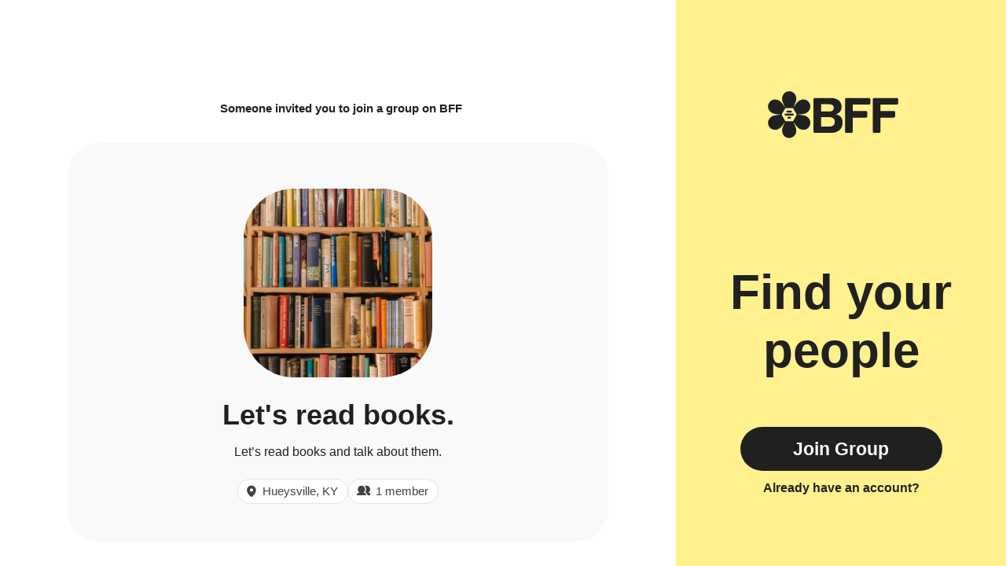

--- FILE ---
content_type: text/html; charset=utf-8
request_url: https://www.geneva.com/groups/60039601-4bb2-4a98-977d-4c2b18249d89
body_size: 13081
content:
<!DOCTYPE html><html lang="en"><head><meta charSet="utf-8"/><meta name="viewport" content="width=device-width, initial-scale=1"/><link rel="stylesheet" href="https://assets.geneva.com/_next/static/css/8f3ac499e66aff9a.css" data-precedence="next"/><link rel="stylesheet" href="https://assets.geneva.com/_next/static/css/9ee8f0b1bad0e109.css" data-precedence="next"/><link rel="preload" as="script" fetchPriority="low" href="https://assets.geneva.com/_next/static/chunks/webpack-69bde298a4720c9a.js"/><script src="https://assets.geneva.com/_next/static/chunks/87c73c54-1bf375d1742c72fd.js" async=""></script><script src="https://assets.geneva.com/_next/static/chunks/842-5ad6f92cbd65afae.js" async=""></script><script src="https://assets.geneva.com/_next/static/chunks/main-app-9668184c264a85bc.js" async=""></script><script src="https://assets.geneva.com/_next/static/chunks/app/layout-45d080008cf81976.js" async=""></script><script src="https://assets.geneva.com/_next/static/chunks/958-f2c895f9170dbc25.js" async=""></script><script src="https://assets.geneva.com/_next/static/chunks/app/groups/%5Bid%5D/page-bb7b5b4a39a79282.js" async=""></script><script src="https://assets.geneva.com/_next/static/chunks/polyfills-42372ed130431b0a.js" noModule=""></script></head><body class="layout"><div hidden=""><!--$?--><template id="B:0"></template><!--/$--></div><main class="color-scheme-Teal"><div class="Layout_layoutWrapper__cEYDD"><div class="Layout_left___1Hxi"><div class="Layout_mobileBrand__aEwZd"><h1 class="sr-only">BFF</h1><svg width="166" height="61" viewBox="0 0 166 61" fill="none" xmlns="http://www.w3.org/2000/svg"><g clip-path="url(#clip0_2603_9251)"><g clip-path="url(#clip1_2603_9251)"><path d="M58.0691 10.3192C58.0691 9.41177 58.8092 8.67163 59.7166 8.67163H80.0726C88.6323 8.67163 93.8342 12.8574 93.8342 19.895C93.8342 24.5867 90.9154 28.3293 86.3491 29.3454C92.2452 30.4869 95.1012 34.0998 95.1012 40C95.1012 48.0538 89.3933 53.0633 80.2608 53.0633H59.7166C58.8051 53.0633 58.0691 52.3232 58.0691 51.4158V10.3192ZM77.7267 25.8579C81.787 25.8579 83.8778 24.2104 83.8778 21.1662C83.8778 18.122 81.787 16.5999 77.7267 16.5999H67.8331V25.8579H77.7267ZM78.0445 45.0096C82.6735 45.0096 85.149 42.9815 85.149 39.0466C85.149 35.1118 82.6777 33.021 78.0445 33.021H67.8331V45.0054H78.0445V45.0096Z" fill="currentColor"></path><path d="M99.7843 8.67163H128.767C129.678 8.67163 130.414 9.41177 130.414 10.3192V15.4542C130.414 16.3657 129.674 17.1017 128.767 17.1017H107.901V25.2809H124.832C125.744 25.2809 126.479 26.021 126.479 26.9284V32.0007C126.479 32.9123 125.739 33.6482 124.832 33.6482H107.901V51.4032C107.901 52.3148 107.161 53.0508 106.253 53.0508H99.7843C98.8727 53.0508 98.1367 52.3106 98.1367 51.4032V10.3192C98.1367 9.41177 98.8727 8.67163 99.7843 8.67163Z" fill="currentColor"></path><path d="M135.214 8.67163H164.197C165.108 8.67163 165.844 9.41177 165.844 10.3192V15.4542C165.844 16.3657 165.104 17.1017 164.197 17.1017H143.33V25.2809H160.262C161.173 25.2809 161.909 26.021 161.909 26.9284V32.0007C161.909 32.9123 161.169 33.6482 160.262 33.6482H143.33V51.4032C143.33 52.3148 142.59 53.0508 141.683 53.0508H135.214C134.302 53.0508 133.566 52.3106 133.566 51.4032V10.3192C133.562 9.41177 134.302 8.67163 135.214 8.67163Z" fill="currentColor"></path></g><g clip-path="url(#clip2_2603_9251)"><path d="M27.3347 0.0937653C33.9787 0.225977 37.5632 6.91675 35.699 12.9018C35.0906 14.9739 34.2489 16.6767 33.2906 18.743C33.129 19.0868 32.9648 19.4332 32.799 19.7822C32.7574 19.8698 32.8212 19.9709 32.9182 19.9709C32.9615 19.9709 33.002 19.9496 33.0267 19.9141C33.2494 19.5925 33.4699 19.2728 33.689 18.9569C34.9428 17.1744 36.1034 15.4464 37.571 13.9263C41.9096 9.23387 49.7297 9.17936 52.9895 15.1139C56.1988 20.9337 52.1944 27.3835 46.0791 28.7617C43.9798 29.271 42.0845 29.3934 39.8161 29.5975C39.4302 29.6298 39.0403 29.662 38.6475 29.6943C38.58 29.6998 38.5281 29.7563 38.5281 29.8239C38.5281 29.8915 38.58 29.9478 38.6475 29.9533C39.0446 29.9857 39.4399 30.018 39.8296 30.0503C42.0008 30.2447 44.0769 30.3848 46.1257 30.896C52.3595 32.3072 56.3154 39.0523 52.8068 44.843C49.3701 50.5307 41.7832 50.2897 37.532 45.6828C36.0411 44.1199 34.9875 42.5396 33.6773 40.6774C33.5449 40.4869 33.4122 40.2948 33.2789 40.1019C33.2473 40.0562 33.1953 40.0289 33.1398 40.0289C33.0157 40.0289 32.934 40.1581 32.9869 40.2703C33.0892 40.4868 33.1909 40.7024 33.2926 40.9165C34.2101 42.8934 35.1255 44.7634 35.7067 46.7928C37.6 52.8964 33.7377 59.6958 26.9673 59.552C20.3233 59.4198 16.7388 52.7292 18.603 46.7442C19.2114 44.672 20.0531 42.9691 21.0114 40.9028C21.11 40.693 21.2096 40.4824 21.3096 40.2707C21.3627 40.1584 21.2806 40.0289 21.1564 40.0289C21.1008 40.029 21.0489 40.0562 21.0173 40.1019C20.8812 40.2988 20.7458 40.4947 20.611 40.6891C19.3572 42.4716 18.1966 44.1997 16.729 45.7179C12.3903 50.4102 4.57029 50.4646 1.31048 44.5301C-1.89684 38.7102 2.10559 32.2606 8.2209 30.8824C10.3202 30.3732 12.2154 30.2506 14.4839 30.0465C14.9485 30.0076 15.4189 29.9688 15.8912 29.93C16.0254 29.9183 16.0254 29.7219 15.8912 29.7102C15.4131 29.6713 14.9368 29.6325 14.4684 29.5936C12.2971 29.3993 10.2211 29.2593 8.1723 28.7462C1.94425 27.3369 -2.01143 20.5917 1.49719 14.801C4.9339 9.11336 12.5206 9.35434 16.7718 13.9612C18.2627 15.524 19.3164 17.1044 20.6265 18.9666C20.8443 19.2798 21.0632 19.5957 21.2836 19.9141C21.3082 19.9496 21.3487 19.9709 21.3919 19.9709C21.4886 19.9709 21.5524 19.8701 21.511 19.7826C21.3431 19.4278 21.1772 19.0748 21.0114 18.7257C20.0939 16.7488 19.1783 14.8787 18.5971 12.8494C16.7038 6.74962 20.5662 -0.0500661 27.3347 0.0937653ZM22.9351 21.4077C22.5363 21.4077 22.169 21.6207 21.9704 21.9652L17.7547 29.2654C17.556 29.6099 17.5561 30.0345 17.7547 30.3804L21.9704 37.6808C22.169 38.0252 22.5378 38.2382 22.9351 38.2383H31.3662C31.7651 38.2383 32.1325 38.0253 32.3312 37.6808L36.5467 30.3804C36.7454 30.0359 36.7454 29.6113 36.5467 29.2654L32.3312 21.9652C32.1325 21.6207 31.7636 21.4077 31.3662 21.4077H22.9351ZM28.2743 32.5062C28.8904 32.5062 29.3879 33.0051 29.3879 33.6212V33.804C29.3879 34.4202 28.8889 34.9191 28.2743 34.9191H26.0299C25.4139 34.919 24.9151 34.4201 24.9151 33.804V33.6212C24.9151 33.0051 25.4139 32.5062 26.0299 32.5062H28.2743ZM31.8479 28.6165C32.464 28.6165 32.9629 29.1154 32.9629 29.7316V29.9144H32.9615C32.9615 30.5305 32.4626 31.0294 31.8465 31.0294H22.4549C21.8388 31.0294 21.3399 30.5305 21.3399 29.9144V29.7316C21.3399 29.1155 21.8388 28.6166 22.4549 28.6165H31.8479ZM29.4594 24.7269C30.0755 24.727 30.5742 25.2259 30.5742 25.8419V26.0248C30.5742 26.6409 30.0755 27.1398 29.4594 27.1398H24.8421C24.226 27.1398 23.7286 26.6409 23.7286 26.0248V25.8419C23.7286 25.2258 24.2275 24.7269 24.8421 24.7269H29.4594Z" fill="currentColor"></path></g></g><defs><clipPath id="clip0_2603_9251"><rect width="166" height="60.495" fill="white"></rect></clipPath><clipPath id="clip1_2603_9251"><rect width="107.776" height="44.3917" fill="white" transform="translate(58.0691 8.67163)"></rect></clipPath><clipPath id="clip2_2603_9251"><rect width="54.6437" height="60.2296" fill="white" transform="translate(0 -0.218018)"></rect></clipPath></defs></svg></div><div class="Layout_invitedBy__M1TN1"><cite>Someone<!-- --> <!-- -->invited you to join a group on BFF</cite></div><div class="HomeInvite_center__KpqzG"><div class="HomeInvite_homeWrap__E_c7Z"><figure class="HomeIcon_homeIcon__anHz1 " style="background-image:url(https://geneva.imgix.net/2b279c7a-0ef1-4884-9fb1-aa21b115beb4/4ee0761b-1461-4c66-9da7-1c9fc13727eb_39FECDB2-DCEC-4B9C-8076-0FB77BC59048.jpeg)"><figcaption class="sr-only">Let’s read books and talk about them.</figcaption></figure><div class="HomeInvite_homeName__TFq6m">Let&#x27;s read books.</div><div class="HomeInvite_homeDescription__iLzES">Let’s read books and talk about them.</div><div class="HomeInvite_iconContainer__x0zM7"><div class="HomeInvite_iconRow__60MRm"><div class="HomeInvite_location__xncJF"><div><svg><use href="#pin-icon"></use></svg>Hueysville, KY</div></div><div class="HomeInvite_members__Y2CW8"><div><svg><use href="#friends-icon"></use></svg>1 member</div></div></div></div></div></div><div class="Layout_mobileOnly__WYJOw"><div class="Layout_center__XpWj9"><a target="_self" class="Button_button__8B4nB undefined Button_lg__hef9j Button_respect-dark-mode__a0pZ_" href="https://app.geneva.com/groups/60039601-4bb2-4a98-977d-4c2b18249d89?showAuth=true">Download</a><div class="Layout_ctaPadding__Zlkon"><a target="_self" class="Button_link__a_ogG undefined Button_respect-dark-mode__a0pZ_" href="https://app.geneva.com/groups/60039601-4bb2-4a98-977d-4c2b18249d89?showAuth=true">Already have the app?</a></div><div class="Layout_ctaTextMobileWrapper__NSzbn"><div class="Layout_ctaText__r3BAe">Find your people</div></div></div><div class="Layout_mobileBottomLogoWrapper__gpKTg"><svg width="205" height="204" viewBox="0 0 205 204" fill="none" xmlns="http://www.w3.org/2000/svg"><path d="M102.874 1.05187C125.279 1.4977 137.366 24.0602 131.08 44.2429C129.028 51.2304 126.19 56.9726 122.958 63.9404C122.537 64.8367 122.11 65.7379 121.679 66.6445C121.516 66.9879 121.767 67.3842 122.147 67.3842C122.317 67.3842 122.476 67.3009 122.573 67.1612C123.153 66.3224 123.729 65.4883 124.302 64.6618C128.53 58.6511 132.444 52.8235 137.392 47.6976C152.023 31.8741 178.394 31.6903 189.387 51.7024C200.209 71.3279 186.706 93.077 166.084 97.7247C159.005 99.4421 152.613 99.8554 144.963 100.544C143.397 100.675 141.811 100.806 140.211 100.937C140.155 100.942 140.105 100.957 140.063 100.979C139.949 101.038 139.924 101.179 139.924 101.307C139.924 101.435 139.949 101.576 140.061 101.636C140.104 101.658 140.154 101.673 140.211 101.678C141.824 101.809 143.43 101.94 145.01 102.071C152.331 102.726 159.332 103.198 166.241 104.922C187.263 109.681 200.602 132.427 188.77 151.954C177.181 171.134 151.597 170.322 137.261 154.786C132.234 149.516 128.681 144.187 124.263 137.907C123.65 137.026 123.035 136.135 122.416 135.239C122.323 135.105 122.17 135.024 122.006 135.024C121.641 135.024 121.4 135.405 121.556 135.735C122.029 136.734 122.497 137.728 122.965 138.713C126.059 145.38 129.147 151.686 131.107 158.529C137.491 179.112 124.466 202.041 101.635 201.556C79.2303 201.11 67.1429 178.548 73.4289 158.365C75.4806 151.378 78.3191 145.635 81.5507 138.667C82.0072 137.696 82.4698 136.718 82.9343 135.735C83.0902 135.404 82.8493 135.024 82.4842 135.024C82.3208 135.024 82.1672 135.105 82.0742 135.239C81.4453 136.148 80.8208 137.052 80.2003 137.946C75.9725 143.957 72.0592 149.785 67.1104 154.904C52.4797 170.728 26.1091 170.911 15.1163 150.899C4.30067 131.274 17.7969 109.524 38.4188 104.876C45.4981 103.159 51.8898 102.746 59.5394 102.058C61.1059 101.927 62.6925 101.795 64.2853 101.664C64.3384 101.659 64.3855 101.646 64.426 101.626C64.5424 101.568 64.5695 101.424 64.5695 101.294C64.5695 101.164 64.5421 101.019 64.4253 100.962C64.3849 100.942 64.3383 100.928 64.2853 100.924C62.6729 100.793 61.0666 100.662 59.487 100.531C52.1651 99.8752 45.1638 99.4028 38.2549 97.6723C17.2529 92.9198 3.91364 70.1744 15.7452 50.6471C27.3345 31.4675 52.9188 32.28 67.2545 47.8153C72.2821 53.0854 75.8347 58.4148 80.2527 64.6945C80.8207 65.5113 81.3909 66.3338 81.9641 67.1612C82.0607 67.3008 82.2199 67.3842 82.3897 67.3842C82.7694 67.384 83.0197 66.9885 82.8575 66.6452C82.4196 65.7182 81.9849 64.7957 81.5507 63.8813C78.4568 57.215 75.3691 50.9093 73.4092 44.0661C67.0248 23.4967 80.0496 0.566965 102.874 1.05187ZM88.0385 72.9257C86.6938 72.9257 85.4552 73.6441 84.7851 74.8057L70.5692 99.4238C69.8991 100.585 69.8992 102.017 70.5692 103.184L84.7851 127.802C85.4551 128.964 86.6985 129.682 88.0385 129.682H116.47C117.815 129.682 119.053 128.964 119.723 127.802L133.939 103.184C134.609 102.022 134.609 100.59 133.939 99.4238L119.723 74.8057C119.053 73.6441 117.81 72.9257 116.47 72.9257H88.0385ZM106.043 110.352C108.121 110.352 109.798 112.034 109.798 114.112V114.729C109.798 116.807 108.116 118.489 106.043 118.489H98.4747C96.3972 118.489 94.7148 116.806 94.7147 114.729V114.112C94.7149 112.034 96.3973 110.352 98.4747 110.352H106.043ZM118.094 97.2351C120.172 97.2351 121.854 98.9176 121.854 100.995V101.612H121.849C121.849 103.69 120.167 105.372 118.089 105.372H86.419C84.3414 105.372 82.659 103.69 82.659 101.612V100.995C82.6591 98.9176 84.3414 97.2351 86.419 97.2351H118.094ZM110.039 84.1193C112.116 84.1193 113.799 85.8011 113.799 87.8786V88.496C113.799 90.5736 112.117 92.256 110.039 92.256H94.4693C92.3917 92.256 90.7141 90.5736 90.7141 88.496V87.8786C90.7142 85.8011 92.3966 84.1193 94.4693 84.1193H110.039Z" fill="#202020"></path></svg></div></div></div><div class="Layout_sidebar__3b35B"><div class="Layout_innerSidebar__m_GHR"><div class="Layout_brand__EHL4e"><h1 class="sr-only">BFF</h1><svg width="166" height="61" viewBox="0 0 166 61" fill="none" xmlns="http://www.w3.org/2000/svg"><g clip-path="url(#clip0_2603_9251)"><g clip-path="url(#clip1_2603_9251)"><path d="M58.0691 10.3192C58.0691 9.41177 58.8092 8.67163 59.7166 8.67163H80.0726C88.6323 8.67163 93.8342 12.8574 93.8342 19.895C93.8342 24.5867 90.9154 28.3293 86.3491 29.3454C92.2452 30.4869 95.1012 34.0998 95.1012 40C95.1012 48.0538 89.3933 53.0633 80.2608 53.0633H59.7166C58.8051 53.0633 58.0691 52.3232 58.0691 51.4158V10.3192ZM77.7267 25.8579C81.787 25.8579 83.8778 24.2104 83.8778 21.1662C83.8778 18.122 81.787 16.5999 77.7267 16.5999H67.8331V25.8579H77.7267ZM78.0445 45.0096C82.6735 45.0096 85.149 42.9815 85.149 39.0466C85.149 35.1118 82.6777 33.021 78.0445 33.021H67.8331V45.0054H78.0445V45.0096Z" fill="currentColor"></path><path d="M99.7843 8.67163H128.767C129.678 8.67163 130.414 9.41177 130.414 10.3192V15.4542C130.414 16.3657 129.674 17.1017 128.767 17.1017H107.901V25.2809H124.832C125.744 25.2809 126.479 26.021 126.479 26.9284V32.0007C126.479 32.9123 125.739 33.6482 124.832 33.6482H107.901V51.4032C107.901 52.3148 107.161 53.0508 106.253 53.0508H99.7843C98.8727 53.0508 98.1367 52.3106 98.1367 51.4032V10.3192C98.1367 9.41177 98.8727 8.67163 99.7843 8.67163Z" fill="currentColor"></path><path d="M135.214 8.67163H164.197C165.108 8.67163 165.844 9.41177 165.844 10.3192V15.4542C165.844 16.3657 165.104 17.1017 164.197 17.1017H143.33V25.2809H160.262C161.173 25.2809 161.909 26.021 161.909 26.9284V32.0007C161.909 32.9123 161.169 33.6482 160.262 33.6482H143.33V51.4032C143.33 52.3148 142.59 53.0508 141.683 53.0508H135.214C134.302 53.0508 133.566 52.3106 133.566 51.4032V10.3192C133.562 9.41177 134.302 8.67163 135.214 8.67163Z" fill="currentColor"></path></g><g clip-path="url(#clip2_2603_9251)"><path d="M27.3347 0.0937653C33.9787 0.225977 37.5632 6.91675 35.699 12.9018C35.0906 14.9739 34.2489 16.6767 33.2906 18.743C33.129 19.0868 32.9648 19.4332 32.799 19.7822C32.7574 19.8698 32.8212 19.9709 32.9182 19.9709C32.9615 19.9709 33.002 19.9496 33.0267 19.9141C33.2494 19.5925 33.4699 19.2728 33.689 18.9569C34.9428 17.1744 36.1034 15.4464 37.571 13.9263C41.9096 9.23387 49.7297 9.17936 52.9895 15.1139C56.1988 20.9337 52.1944 27.3835 46.0791 28.7617C43.9798 29.271 42.0845 29.3934 39.8161 29.5975C39.4302 29.6298 39.0403 29.662 38.6475 29.6943C38.58 29.6998 38.5281 29.7563 38.5281 29.8239C38.5281 29.8915 38.58 29.9478 38.6475 29.9533C39.0446 29.9857 39.4399 30.018 39.8296 30.0503C42.0008 30.2447 44.0769 30.3848 46.1257 30.896C52.3595 32.3072 56.3154 39.0523 52.8068 44.843C49.3701 50.5307 41.7832 50.2897 37.532 45.6828C36.0411 44.1199 34.9875 42.5396 33.6773 40.6774C33.5449 40.4869 33.4122 40.2948 33.2789 40.1019C33.2473 40.0562 33.1953 40.0289 33.1398 40.0289C33.0157 40.0289 32.934 40.1581 32.9869 40.2703C33.0892 40.4868 33.1909 40.7024 33.2926 40.9165C34.2101 42.8934 35.1255 44.7634 35.7067 46.7928C37.6 52.8964 33.7377 59.6958 26.9673 59.552C20.3233 59.4198 16.7388 52.7292 18.603 46.7442C19.2114 44.672 20.0531 42.9691 21.0114 40.9028C21.11 40.693 21.2096 40.4824 21.3096 40.2707C21.3627 40.1584 21.2806 40.0289 21.1564 40.0289C21.1008 40.029 21.0489 40.0562 21.0173 40.1019C20.8812 40.2988 20.7458 40.4947 20.611 40.6891C19.3572 42.4716 18.1966 44.1997 16.729 45.7179C12.3903 50.4102 4.57029 50.4646 1.31048 44.5301C-1.89684 38.7102 2.10559 32.2606 8.2209 30.8824C10.3202 30.3732 12.2154 30.2506 14.4839 30.0465C14.9485 30.0076 15.4189 29.9688 15.8912 29.93C16.0254 29.9183 16.0254 29.7219 15.8912 29.7102C15.4131 29.6713 14.9368 29.6325 14.4684 29.5936C12.2971 29.3993 10.2211 29.2593 8.1723 28.7462C1.94425 27.3369 -2.01143 20.5917 1.49719 14.801C4.9339 9.11336 12.5206 9.35434 16.7718 13.9612C18.2627 15.524 19.3164 17.1044 20.6265 18.9666C20.8443 19.2798 21.0632 19.5957 21.2836 19.9141C21.3082 19.9496 21.3487 19.9709 21.3919 19.9709C21.4886 19.9709 21.5524 19.8701 21.511 19.7826C21.3431 19.4278 21.1772 19.0748 21.0114 18.7257C20.0939 16.7488 19.1783 14.8787 18.5971 12.8494C16.7038 6.74962 20.5662 -0.0500661 27.3347 0.0937653ZM22.9351 21.4077C22.5363 21.4077 22.169 21.6207 21.9704 21.9652L17.7547 29.2654C17.556 29.6099 17.5561 30.0345 17.7547 30.3804L21.9704 37.6808C22.169 38.0252 22.5378 38.2382 22.9351 38.2383H31.3662C31.7651 38.2383 32.1325 38.0253 32.3312 37.6808L36.5467 30.3804C36.7454 30.0359 36.7454 29.6113 36.5467 29.2654L32.3312 21.9652C32.1325 21.6207 31.7636 21.4077 31.3662 21.4077H22.9351ZM28.2743 32.5062C28.8904 32.5062 29.3879 33.0051 29.3879 33.6212V33.804C29.3879 34.4202 28.8889 34.9191 28.2743 34.9191H26.0299C25.4139 34.919 24.9151 34.4201 24.9151 33.804V33.6212C24.9151 33.0051 25.4139 32.5062 26.0299 32.5062H28.2743ZM31.8479 28.6165C32.464 28.6165 32.9629 29.1154 32.9629 29.7316V29.9144H32.9615C32.9615 30.5305 32.4626 31.0294 31.8465 31.0294H22.4549C21.8388 31.0294 21.3399 30.5305 21.3399 29.9144V29.7316C21.3399 29.1155 21.8388 28.6166 22.4549 28.6165H31.8479ZM29.4594 24.7269C30.0755 24.727 30.5742 25.2259 30.5742 25.8419V26.0248C30.5742 26.6409 30.0755 27.1398 29.4594 27.1398H24.8421C24.226 27.1398 23.7286 26.6409 23.7286 26.0248V25.8419C23.7286 25.2258 24.2275 24.7269 24.8421 24.7269H29.4594Z" fill="currentColor"></path></g></g><defs><clipPath id="clip0_2603_9251"><rect width="166" height="60.495" fill="white"></rect></clipPath><clipPath id="clip1_2603_9251"><rect width="107.776" height="44.3917" fill="white" transform="translate(58.0691 8.67163)"></rect></clipPath><clipPath id="clip2_2603_9251"><rect width="54.6437" height="60.2296" fill="white" transform="translate(0 -0.218018)"></rect></clipPath></defs></svg></div><div class="Layout_center__XpWj9"><div class="Layout_ctaText__r3BAe">Find your people</div><a target="_self" class="Button_button__8B4nB undefined Button_lg__hef9j " href="https://app.geneva.com/groups/60039601-4bb2-4a98-977d-4c2b18249d89?showAuth=true">Join Group</a><div><a target="_self" class="Button_link__a_ogG undefined " href="https://app.geneva.com/groups/60039601-4bb2-4a98-977d-4c2b18249d89?showAuth=true">Already have an account?</a></div></div></div></div></div></main><!--$?--><template id="B:1"></template><!--/$--><svg xmlns="http://www.w3.org/2000/svg" fill="none" class="sr-only"><symbol id="pin-icon"><g clip-path="url(#pin-icon-path)"><path d="M8 1a5.506 5.506 0 0 0-5.5 5.5c0 4.706 5 8.262 5.213 8.412a.519.519 0 0 0 .574 0C8.5 14.762 13.5 11.207 13.5 6.5A5.506 5.506 0 0 0 8 1Zm0 3.5a2 2 0 1 1 0 4 2 2 0 0 1 0-4Z" fill="currentColor"></path></g><defs><clipPath id="pin-icon-path"><path fill="currentColor" d="M0 0h16v16H0z"></path></clipPath></defs></symbol><symbol id="chat-icon"><path d="M10.672.5H3.725A3.055 3.055 0 0 0 .672 3.553v7.052a3.055 3.055 0 0 0 3.053 3.053h7.052a3.055 3.055 0 0 0 3.053-3.053V3.553C13.725 1.868 12.356.5 10.672.5Zm-1.39 8.496H5.115a.549.549 0 0 1 0-1.097h4.167a.548.548 0 0 1 0 1.097Zm0-2.632H5.115a.549.549 0 0 1 0-1.096h4.167a.548.548 0 0 1 0 1.096Z" fill="currentColor"></path></symbol><symbol id="list-icon"><path d="m.797 1.153.177.177-.177-.177a.844.844 0 0 0 .597 1.44h10.062a.844.844 0 1 0 0-1.687H1.394a.844.844 0 0 0-.597.247Zm.597 6.19h4.062a.844.844 0 1 0 0-1.687H1.394a.844.844 0 0 0 0 1.688Zm3.719 3.063h-3.72a.844.844 0 1 0 0 1.688h3.72a.844.844 0 1 0 0-1.688Z" fill="currentColor" stroke="currentColor" stroke-width=".5"></path><path d="M12.425 8h2a1 1 0 1 1 0 2h-2v2a1 1 0 1 1-2 0v-2h-2a1 1 0 0 1 0-2h2V6a1 1 0 0 1 2 0v2Z" fill="currentColor"></path></symbol><symbol id="share-icon"><path d="M1.67188 9V16C1.67188 16.4641 1.85625 16.9092 2.18444 17.2374C2.51263 17.5656 2.95775 17.75 3.42188 17.75H13.9219C14.386 17.75 14.8311 17.5656 15.1593 17.2374C15.4875 16.9092 15.6719 16.4641 15.6719 16V9" stroke="currentColor" stroke-width="1.5" stroke-linecap="round" stroke-linejoin="round" fill="rgba(0,0,0,0)"></path><path d="M12.1719 5L8.6719 1.5L5.17188 5" stroke="currentColor" stroke-width="1.5" stroke-linecap="round" stroke-linejoin="round" fill="rgba(0,0,0,0)"></path><path d="M8.6719 1.75V11.75" stroke="currentColor" stroke-width="1.5" stroke-linecap="round" stroke-linejoin="round"></path></symbol><symbol id="tag-icon"><path d="M19.5086 10.625L11.75 2.86641C11.6344 2.74983 11.4967 2.65741 11.345 2.59451C11.1933 2.5316 11.0306 2.49948 10.8664 2.50001H3.62501C3.45925 2.50001 3.30027 2.56585 3.18306 2.68306C3.06585 2.80027 3.00001 2.95925 3.00001 3.12501V10.3664C2.99948 10.5306 3.0316 10.6933 3.09451 10.845C3.15741 10.9967 3.24983 11.1344 3.36641 11.25L11.125 19.0086C11.2411 19.1247 11.3789 19.2168 11.5306 19.2796C11.6822 19.3425 11.8448 19.3748 12.009 19.3748C12.1732 19.3748 12.3357 19.3425 12.4874 19.2796C12.6391 19.2168 12.7769 19.1247 12.893 19.0086L19.5086 12.393C19.6247 12.2769 19.7168 12.1391 19.7796 11.9874C19.8425 11.8357 19.8748 11.6732 19.8748 11.509C19.8748 11.3448 19.8425 11.1822 19.7796 11.0306C19.7168 10.8789 19.6247 10.7411 19.5086 10.625ZM7.06251 7.50001C6.87709 7.50001 6.69583 7.44502 6.54166 7.34201C6.38749 7.239 6.26733 7.09258 6.19637 6.92127C6.12541 6.74997 6.10685 6.56147 6.14302 6.37961C6.17919 6.19775 6.26848 6.03071 6.39959 5.89959C6.53071 5.76848 6.69775 5.67919 6.87961 5.64302C7.06147 5.60685 7.24997 5.62541 7.42127 5.69637C7.59258 5.76733 7.739 5.88749 7.84201 6.04166C7.94502 6.19583 8.00001 6.37709 8.00001 6.56251C8.00001 6.81115 7.90123 7.0496 7.72542 7.22542C7.5496 7.40123 7.31115 7.50001 7.06251 7.50001Z" fill="currentColor"></path></symbol><symbol id="star-icon"><path d="M13.908 5.088a1.027 1.027 0 0 0-.605-.363l-3.475-.737-1.793-2.982a1.008 1.008 0 0 0-.375-.37 1.045 1.045 0 0 0-1.031 0 1.008 1.008 0 0 0-.375.37L4.46 3.988l-3.475.737a1.017 1.017 0 0 0-.59.348.966.966 0 0 0-.224.635.967.967 0 0 0 .253.663L2.8 8.958l-.362 3.43v.107a.96.96 0 0 0 .307.716c.194.185.455.29.726.289.13-.007.256-.036.374-.085l3.3-1.4 3.299 1.4a1.049 1.049 0 0 0 1.149-.209.99.99 0 0 0 .302-.71v-.108l-.352-3.43L13.92 6.37a.936.936 0 0 0 .253-.663.99.99 0 0 0-.264-.62Z" fill="currentColor"></path></symbol><symbol id="time-icon"><path d="M5.99996 10.0837C8.53126 10.0837 10.5833 8.03163 10.5833 5.50033C10.5833 2.96903 8.53126 0.917 5.99996 0.917C3.46866 0.917 1.41663 2.96903 1.41663 5.50033C1.41663 8.03163 3.46866 10.0837 5.99996 10.0837Z" stroke="currentColor" stroke-width="1.5" fill="rgba(0,0,0,0)"></path><path d="M5.83008 4.01855V5.92881" stroke="currentColor" stroke-width="1.5" stroke-linecap="round"></path><path d="M7.46246 5.92912H5.82953" stroke="currentColor" stroke-width="1.5" stroke-linecap="round"></path></symbol><symbol id="flower-icon"><path d="M19.6243 1.00002C21.8893 0.992591 23.9143 2.68193 23.9223 4.92212C23.9297 7.26141 22.6873 9.94698 22.1331 12.1083C22.0648 12.3752 21.9656 12.4306 21.6978 12.379C20.3541 12.1211 19.0061 12.1259 17.6634 12.3939C17.4175 12.4429 17.306 12.3811 17.2382 12.1318C16.6456 9.94112 15.1376 6.27423 15.4475 4.39684C15.7782 2.39318 17.5786 1.00644 19.6243 1.00002Z" stroke="currentColor" stroke-width="1.59725" fill="none"></path><path d="M8.49356 4.78495C10.3217 3.44989 12.9542 3.62729 14.2793 5.43543C15.6619 7.32348 16.2381 10.2253 17.0617 12.2988C17.163 12.555 17.115 12.6579 16.8681 12.774C15.6294 13.3536 14.5417 14.149 13.613 15.1538C13.4423 15.3381 13.3164 15.353 13.1148 15.1911C11.3464 13.767 7.96812 11.6861 7.11355 9.98508C6.2019 8.17001 6.84203 5.99108 8.49356 4.78495Z" stroke="currentColor" stroke-width="1.59725" fill="none"></path><path d="M1.71568 14.3828C2.40862 12.2294 4.64267 10.8278 6.77857 11.5129C9.00889 12.2284 11.1827 14.2384 13.0694 15.4323C13.3026 15.5799 13.3244 15.6912 13.1927 15.9299C12.5312 17.1264 12.1199 18.4082 11.9599 19.7662C11.93 20.015 11.8372 20.1018 11.579 20.0885C9.30975 19.975 5.35162 20.2744 3.65954 19.3997C1.85385 18.4663 1.08942 16.3278 1.71568 14.3828Z" stroke="currentColor" stroke-width="1.59725" fill="none"></path><path d="M1.88087 26.1249C1.17406 23.9758 2.15719 21.5305 4.28829 20.831C6.51327 20.1006 9.45467 20.4507 11.6839 20.3089C11.9592 20.2919 12.0424 20.3691 12.076 20.6398C12.2462 21.9956 12.667 23.2742 13.3371 24.4665C13.4597 24.6855 13.4352 24.8101 13.2186 24.9513C11.3158 26.1915 8.29016 28.7567 6.40605 29.0428C4.39604 29.3475 2.51886 28.0663 1.88087 26.1249Z" stroke="currentColor" stroke-width="1.59725" fill="none"></path><path d="M8.92535 35.5284C7.08871 34.2045 6.44485 31.6494 7.75711 29.8322C9.12752 27.9351 11.7131 26.4919 13.4335 25.0684C13.6458 24.8932 13.7589 24.9065 13.945 25.1057C14.8801 26.103 15.9737 26.8899 17.2177 27.4615C17.4455 27.5665 17.4988 27.6815 17.4071 27.9234C16.5978 30.0432 15.6595 33.8955 14.3035 35.2321C12.8568 36.6588 10.5838 36.7238 8.92535 35.5284Z" stroke="currentColor" stroke-width="1.59725" fill="none"></path><path d="M20.1584 38.9999C17.8934 39.0074 15.8685 37.318 15.8604 35.0778C15.853 32.7386 17.0954 30.053 17.6496 27.8916C17.7179 27.6247 17.8171 27.5693 18.0849 27.621C19.4287 27.8789 20.7767 27.8741 22.1193 27.6061C22.3653 27.5571 22.4768 27.6189 22.5445 27.8682C23.1372 30.0588 24.6452 33.7257 24.3353 35.6031C24.0045 37.6068 22.2042 38.9935 20.1584 38.9999Z" stroke="currentColor" stroke-width="1.59725" fill="none"></path><path d="M31.2676 35.1832C29.4533 36.5082 26.8458 36.329 25.5356 34.5411C24.8479 33.602 24.3597 32.4091 23.9401 31.1892C23.7828 30.7318 23.635 30.2701 23.4899 29.8168C23.2488 29.0637 23.0152 28.3339 22.7579 27.6863L22.7222 27.7005L22.7579 27.6863C22.7078 27.5596 22.6999 27.4825 22.7238 27.4251C22.748 27.3673 22.8094 27.3177 22.9322 27.26C24.1753 26.6783 25.267 25.88 26.1991 24.8716C26.2827 24.7812 26.3484 24.7406 26.4116 24.7353C26.4745 24.73 26.5464 24.759 26.645 24.8382C27.0879 25.1948 27.6314 25.5925 28.21 26.0142C28.2363 26.0334 28.2627 26.0527 28.2892 26.072C28.8447 26.4769 29.4298 26.9034 29.9888 27.3377C30.5745 27.7927 31.1308 28.2557 31.5938 28.7108C32.0572 29.1662 32.4251 29.6117 32.6359 30.0314C33.5383 31.8279 32.9056 33.987 31.2676 35.1832Z" stroke="currentColor" stroke-width="0.0769044" fill="none"></path><path d="M31.2903 35.2143C29.4622 36.5494 26.8297 36.372 25.5046 34.5638C24.1219 32.6758 23.5458 29.7739 22.7222 27.7005C22.6208 27.4442 22.6688 27.3414 22.9158 27.2252C24.1544 26.6456 25.2421 25.8502 26.1709 24.8455C26.3416 24.6611 26.4674 24.6462 26.6691 24.8082C28.4374 26.2322 31.8157 28.3131 32.6703 30.0142C33.5819 31.8292 32.9418 34.0082 31.2903 35.2143Z" stroke="currentColor" stroke-width="1.59725" fill="none"></path><path d="M38.0683 25.6174C37.3754 27.7707 35.1413 29.1724 33.0054 28.4873C30.7751 27.7718 28.6013 25.7617 26.7146 24.5678C26.4814 24.4203 26.4596 24.3089 26.5913 24.0703C27.2528 22.8737 27.6641 21.5919 27.8241 20.234C27.854 19.9852 27.9468 19.8983 28.205 19.9117C30.4743 20.0251 34.4324 19.7257 36.1245 20.6005C37.9302 21.5339 38.6946 23.6723 38.0683 25.6174Z" stroke="currentColor" stroke-width="1.59725" fill="none"></path><path d="M37.9023 13.8745C38.6091 16.0236 37.626 18.4689 35.4949 19.1684C33.2699 19.8988 30.3285 19.5488 28.0993 19.6905C27.824 19.7076 27.7408 19.6303 27.7072 19.3597C27.537 18.0039 27.1161 16.7253 26.4461 15.533C26.3234 15.314 26.348 15.1894 26.5645 15.0482C28.4673 13.808 31.493 11.2428 33.3771 10.9567C35.3871 10.652 37.2643 11.9332 37.9023 13.8745Z" stroke="currentColor" stroke-width="1.59725" fill="none"></path><path d="M30.8575 4.47153C32.6941 5.79541 33.338 8.35045 32.0257 10.1677C30.6553 12.0648 28.0697 13.508 26.3494 14.9315C26.1371 15.1067 26.024 15.0934 25.8378 14.8942C24.9027 13.8969 23.8091 13.11 22.5652 12.5384C22.3374 12.4334 22.284 12.3183 22.3758 12.0765C23.185 9.95668 24.1233 6.1044 25.4794 4.76774C26.926 3.34105 29.199 3.27605 30.8575 4.47153Z" stroke="currentColor" stroke-width="1.59725" fill="none"></path><path d="M27.3604 20.0001C27.3604 24.1193 24.0168 27.4585 19.8922 27.4585C15.7676 27.4585 12.424 24.1193 12.424 20.0001C12.424 15.8809 15.7676 12.5416 19.8922 12.5416C24.0168 12.5416 27.3604 15.8809 27.3604 20.0001Z" stroke="currentColor" stroke-width="0.958347" fill="none"></path></symbol><symbol id="friends-icon"><path fill="currentColor" d="M9.469 12.34a4.687 4.687 0 1 0-5.188 0A7.517 7.517 0 0 0 .74 15.061a.625.625 0 0 0 .51.985l11.251-.001a.624.624 0 0 0 .511-.985A7.517 7.517 0 0 0 9.47 12.34Z"></path><path fill="currentColor" d="M19.38 15.061a7.517 7.517 0 0 0-3.542-2.721 4.687 4.687 0 0 0-3.866-8.415.625.625 0 0 0-.332.974 5.924 5.924 0 0 1 .3 6.632.625.625 0 0 0 .16.828c.237.177.465.365.683.564a.624.624 0 0 0 .035.036 8.751 8.751 0 0 1 1.99 2.727.625.625 0 0 0 .567.36h3.494a.624.624 0 0 0 .51-.985Z"></path></symbol></svg><script src="https://assets.geneva.com/_next/static/chunks/webpack-69bde298a4720c9a.js" async=""></script><script>(self.__next_f=self.__next_f||[]).push([0])</script><script>self.__next_f.push([1,"1:\"$Sreact.fragment\"\n3:I[7132,[],\"\"]\n4:I[5082,[],\"\"]\n6:I[700,[],\"OutletBoundary\"]\n9:I[7748,[],\"AsyncMetadataOutlet\"]\nb:I[700,[],\"ViewportBoundary\"]\nd:I[700,[],\"MetadataBoundary\"]\nf:I[9699,[],\"\"]\n10:\"$Sreact.suspense\"\n11:I[7748,[],\"AsyncMetadata\"]\n13:I[4760,[\"177\",\"static/chunks/app/layout-45d080008cf81976.js\"],\"\"]\n14:I[7992,[\"177\",\"static/chunks/app/layout-45d080008cf81976.js\"],\"AppProvider\"]\n:HL[\"https://assets.geneva.com/_next/static/css/8f3ac499e66aff9a.css\",\"style\"]\n:HL[\"https://assets.geneva.com/_next/static/css/9ee8f0b1bad0e109.css\",\"style\"]\n0:{\"P\":null,\"b\":\"v2.27.0-dev.0-25-g0b08d007e\",\"p\":\"https://assets.geneva.com\",\"c\":[\"\",\"groups\",\"60039601-4bb2-4a98-977d-4c2b18249d89\"],\"i\":false,\"f\":[[[\"\",{\"children\":[\"groups\",{\"children\":[[\"id\",\"60039601-4bb2-4a98-977d-4c2b18249d89\",\"d\"],{\"children\":[\"__PAGE__\",{}]}]}]},\"$undefined\",\"$undefined\",true],[\"\",[\"$\",\"$1\",\"c\",{\"children\":[[[\"$\",\"link\",\"0\",{\"rel\":\"stylesheet\",\"href\":\"https://assets.geneva.com/_next/static/css/8f3ac499e66aff9a.css\",\"precedence\":\"next\",\"crossOrigin\":\"$undefined\",\"nonce\":\"$undefined\"}]],\"$L2\"]}],{\"children\":[\"groups\",[\"$\",\"$1\",\"c\",{\"children\":[null,[\"$\",\"$L3\",null,{\"parallelRouterKey\":\"children\",\"error\":\"$undefined\",\"errorStyles\":\"$undefined\",\"errorScripts\":\"$undefined\",\"template\":[\"$\",\"$L4\",null,{}],\"templateStyles\":\"$undefined\",\"templateScripts\":\"$undefined\",\"notFound\":\"$undefined\",\"forbidden\":\"$undefined\",\"unauthorized\":\"$undefined\"}]]}],{\"children\":[[\"id\",\"60039601-4bb2-4a98-977d-4c2b18249d89\",\"d\"],[\"$\",\"$1\",\"c\",{\"children\":[null,[\"$\",\"$L3\",null,{\"parallelRouterKey\":\"children\",\"error\":\"$undefined\",\"errorStyles\":\"$undefined\",\"errorScripts\":\"$undefined\",\"template\":[\"$\",\"$L4\",null,{}],\"templateStyles\":\"$undefined\",\"templateScripts\":\"$undefined\",\"notFound\":\"$undefined\",\"forbidden\":\"$undefined\",\"unauthorized\":\"$undefined\"}]]}],{\"children\":[\"__PAGE__\",[\"$\",\"$1\",\"c\",{\"children\":[\"$L5\",[[\"$\",\"link\",\"0\",{\"rel\":\"stylesheet\",\"href\":\"https://assets.geneva.com/_next/static/css/9ee8f0b1bad0e109.css\",\"precedence\":\"next\",\"crossOrigin\":\"$undefined\",\"nonce\":\""])</script><script>self.__next_f.push([1,"$undefined\"}]],[\"$\",\"$L6\",null,{\"children\":[\"$L7\",\"$L8\",[\"$\",\"$L9\",null,{\"promise\":\"$@a\"}]]}]]}],{},null,false]},null,false]},null,false]},null,false],[\"$\",\"$1\",\"h\",{\"children\":[null,[\"$\",\"$1\",\"efc1ZC02P9ZBVSN2aNOfLv\",{\"children\":[[\"$\",\"$Lb\",null,{\"children\":\"$Lc\"}],null]}],[\"$\",\"$Ld\",null,{\"children\":\"$Le\"}]]}],false]],\"m\":\"$undefined\",\"G\":[\"$f\",\"$undefined\"],\"s\":false,\"S\":false}\ne:[\"$\",\"div\",null,{\"hidden\":true,\"children\":[\"$\",\"$10\",null,{\"fallback\":null,\"children\":[\"$\",\"$L11\",null,{\"promise\":\"$@12\"}]}]}]\n8:null\n15:T4cd,M19.5086 10.625L11.75 2.86641C11.6344 2.74983 11.4967 2.65741 11.345 2.59451C11.1933 2.5316 11.0306 2.49948 10.8664 2.50001H3.62501C3.45925 2.50001 3.30027 2.56585 3.18306 2.68306C3.06585 2.80027 3.00001 2.95925 3.00001 3.12501V10.3664C2.99948 10.5306 3.0316 10.6933 3.09451 10.845C3.15741 10.9967 3.24983 11.1344 3.36641 11.25L11.125 19.0086C11.2411 19.1247 11.3789 19.2168 11.5306 19.2796C11.6822 19.3425 11.8448 19.3748 12.009 19.3748C12.1732 19.3748 12.3357 19.3425 12.4874 19.2796C12.6391 19.2168 12.7769 19.1247 12.893 19.0086L19.5086 12.393C19.6247 12.2769 19.7168 12.1391 19.7796 11.9874C19.8425 11.8357 19.8748 11.6732 19.8748 11.509C19.8748 11.3448 19.8425 11.1822 19.7796 11.0306C19.7168 10.8789 19.6247 10.7411 19.5086 10.625ZM7.06251 7.50001C6.87709 7.50001 6.69583 7.44502 6.54166 7.34201C6.38749 7.239 6.26733 7.09258 6.19637 6.92127C6.12541 6.74997 6.10685 6.56147 6.14302 6.37961C6.17919 6.19775 6.26848 6.03071 6.39959 5.89959C6.53071 5.76848 6.69775 5.67919 6.87961 5.64302C7.06147 5.60685 7.24997 5.62541 7.42127 5.69637C7.59258 5.76733 7.739 5.88749 7.84201 6.04166C7.94502 6.19583 8.00001 6.37709 8.00001 6.56251C8.00001 6.81115 7.90123 7.0496 7.72542 7.22542C7.5496 7.40123 7.31115 7.50001 7.06251 7.50001Z"])</script><script>self.__next_f.push([1,"2:[\"$\",\"html\",null,{\"lang\":\"en\",\"children\":[[\"$\",\"head\",null,{\"children\":[\"$\",\"$L13\",null,{\"id\":\"google-analytics\",\"strategy\":\"afterInteractive\",\"children\":\"\\n              (function(w,d,s,l,i){w[l]=w[l]||[];w[l].push({'gtm.start':\\n              new Date().getTime(),event:'gtm.js'});var f=d.getElementsByTagName(s)[0],\\n              j=d.createElement(s),dl=l!='dataLayer'?'\u0026l='+l:'';j.async=true;j.src=\\n              'https://www.googletagmanager.com/gtm.js?id='+i+dl;f.parentNode.insertBefore(j,f);\\n              })(window,document,'script','dataLayer',\\\"GTM-KN9TRLX\\\");\\n          \"}]}],[\"$\",\"body\",null,{\"className\":\"layout\",\"children\":[[\"$\",\"$L14\",null,{\"featureFlags\":{},\"children\":[\"$\",\"$L3\",null,{\"parallelRouterKey\":\"children\",\"error\":\"$undefined\",\"errorStyles\":\"$undefined\",\"errorScripts\":\"$undefined\",\"template\":[\"$\",\"$L4\",null,{}],\"templateStyles\":\"$undefined\",\"templateScripts\":\"$undefined\",\"notFound\":[[[\"$\",\"title\",null,{\"children\":\"404: This page could not be found.\"}],[\"$\",\"div\",null,{\"style\":{\"fontFamily\":\"system-ui,\\\"Segoe UI\\\",Roboto,Helvetica,Arial,sans-serif,\\\"Apple Color Emoji\\\",\\\"Segoe UI Emoji\\\"\",\"height\":\"100vh\",\"textAlign\":\"center\",\"display\":\"flex\",\"flexDirection\":\"column\",\"alignItems\":\"center\",\"justifyContent\":\"center\"},\"children\":[\"$\",\"div\",null,{\"children\":[[\"$\",\"style\",null,{\"dangerouslySetInnerHTML\":{\"__html\":\"body{color:#000;background:#fff;margin:0}.next-error-h1{border-right:1px solid rgba(0,0,0,.3)}@media (prefers-color-scheme:dark){body{color:#fff;background:#000}.next-error-h1{border-right:1px solid rgba(255,255,255,.3)}}\"}}],[\"$\",\"h1\",null,{\"className\":\"next-error-h1\",\"style\":{\"display\":\"inline-block\",\"margin\":\"0 20px 0 0\",\"padding\":\"0 23px 0 0\",\"fontSize\":24,\"fontWeight\":500,\"verticalAlign\":\"top\",\"lineHeight\":\"49px\"},\"children\":404}],[\"$\",\"div\",null,{\"style\":{\"display\":\"inline-block\"},\"children\":[\"$\",\"h2\",null,{\"style\":{\"fontSize\":14,\"fontWeight\":400,\"lineHeight\":\"49px\",\"margin\":0},\"children\":\"This page could not be found.\"}]}]]}]}]],[]],\"forbidden\":\"$undefined\",\"unauthorized\":\"$undefined\"}]}],[\"$\",\"svg\",null,{\"xmlns\":\"http://www.w3.org/2000/svg\",\"fill\":\"none\",\"className\":\"sr-only\",\"children\":[[\"$\",\"symbol\",null,{\"id\":\"pin-icon\",\"children\":[[\"$\",\"g\",null,{\"clipPath\":\"url(#pin-icon-path)\",\"children\":[\"$\",\"path\",null,{\"d\":\"M8 1a5.506 5.506 0 0 0-5.5 5.5c0 4.706 5 8.262 5.213 8.412a.519.519 0 0 0 .574 0C8.5 14.762 13.5 11.207 13.5 6.5A5.506 5.506 0 0 0 8 1Zm0 3.5a2 2 0 1 1 0 4 2 2 0 0 1 0-4Z\",\"fill\":\"currentColor\"}]}],[\"$\",\"defs\",null,{\"children\":[\"$\",\"clipPath\",null,{\"id\":\"pin-icon-path\",\"children\":[\"$\",\"path\",null,{\"fill\":\"currentColor\",\"d\":\"M0 0h16v16H0z\"}]}]}]]}],[\"$\",\"symbol\",null,{\"id\":\"chat-icon\",\"children\":[\"$\",\"path\",null,{\"d\":\"M10.672.5H3.725A3.055 3.055 0 0 0 .672 3.553v7.052a3.055 3.055 0 0 0 3.053 3.053h7.052a3.055 3.055 0 0 0 3.053-3.053V3.553C13.725 1.868 12.356.5 10.672.5Zm-1.39 8.496H5.115a.549.549 0 0 1 0-1.097h4.167a.548.548 0 0 1 0 1.097Zm0-2.632H5.115a.549.549 0 0 1 0-1.096h4.167a.548.548 0 0 1 0 1.096Z\",\"fill\":\"currentColor\"}]}],[\"$\",\"symbol\",null,{\"id\":\"list-icon\",\"children\":[[\"$\",\"path\",null,{\"d\":\"m.797 1.153.177.177-.177-.177a.844.844 0 0 0 .597 1.44h10.062a.844.844 0 1 0 0-1.687H1.394a.844.844 0 0 0-.597.247Zm.597 6.19h4.062a.844.844 0 1 0 0-1.687H1.394a.844.844 0 0 0 0 1.688Zm3.719 3.063h-3.72a.844.844 0 1 0 0 1.688h3.72a.844.844 0 1 0 0-1.688Z\",\"fill\":\"currentColor\",\"stroke\":\"currentColor\",\"strokeWidth\":\".5\"}],[\"$\",\"path\",null,{\"d\":\"M12.425 8h2a1 1 0 1 1 0 2h-2v2a1 1 0 1 1-2 0v-2h-2a1 1 0 0 1 0-2h2V6a1 1 0 0 1 2 0v2Z\",\"fill\":\"currentColor\"}]]}],[\"$\",\"symbol\",null,{\"id\":\"share-icon\",\"children\":[[\"$\",\"path\",null,{\"d\":\"M1.67188 9V16C1.67188 16.4641 1.85625 16.9092 2.18444 17.2374C2.51263 17.5656 2.95775 17.75 3.42188 17.75H13.9219C14.386 17.75 14.8311 17.5656 15.1593 17.2374C15.4875 16.9092 15.6719 16.4641 15.6719 16V9\",\"stroke\":\"currentColor\",\"strokeWidth\":\"1.5\",\"strokeLinecap\":\"round\",\"strokeLinejoin\":\"round\",\"fill\":\"rgba(0,0,0,0)\"}],[\"$\",\"path\",null,{\"d\":\"M12.1719 5L8.6719 1.5L5.17188 5\",\"stroke\":\"currentColor\",\"strokeWidth\":\"1.5\",\"strokeLinecap\":\"round\",\"strokeLinejoin\":\"round\",\"fill\":\"rgba(0,0,0,0)\"}],[\"$\",\"path\",null,{\"d\":\"M8.6719 1.75V11.75\",\"stroke\":\"currentColor\",\"strokeWidth\":\"1.5\",\"strokeLinecap\":\"round\",\"strokeLinejoin\":\"round\"}]]}],[\"$\",\"symbol\",null,{\"id\":\"tag-icon\",\"children\":[\"$\",\"path\",null,{\"d\":\"$15\",\"fill\":\"currentColor\"}]}],[\"$\",\"symbol\",null,{\"id\":\"star-icon\",\"children\":[\"$\",\"path\",null,{\"d\":\"M13.908 5.088a1.027 1.027 0 0 0-.605-.363l-3.475-.737-1.793-2.982a1.008 1.008 0 0 0-.375-.37 1.045 1.045 0 0 0-1.031 0 1.008 1.008 0 0 0-.375.37L4.46 3.988l-3.475.737a1.017 1.017 0 0 0-.59.348.966.966 0 0 0-.224.635.967.967 0 0 0 .253.663L2.8 8.958l-.362 3.43v.107a.96.96 0 0 0 .307.716c.194.185.455.29.726.289.13-.007.256-.036.374-.085l3.3-1.4 3.299 1.4a1.049 1.049 0 0 0 1.149-.209.99.99 0 0 0 .302-.71v-.108l-.352-3.43L13.92 6.37a.936.936 0 0 0 .253-.663.99.99 0 0 0-.264-.62Z\",\"fill\":\"currentColor\"}]}],[\"$\",\"symbol\",null,{\"id\":\"time-icon\",\"children\":[[\"$\",\"path\",null,{\"d\":\"M5.99996 10.0837C8.53126 10.0837 10.5833 8.03163 10.5833 5.50033C10.5833 2.96903 8.53126 0.917 5.99996 0.917C3.46866 0.917 1.41663 2.96903 1.41663 5.50033C1.41663 8.03163 3.46866 10.0837 5.99996 10.0837Z\",\"stroke\":\"currentColor\",\"strokeWidth\":\"1.5\",\"fill\":\"rgba(0,0,0,0)\"}],[\"$\",\"path\",null,{\"d\":\"M5.83008 4.01855V5.92881\",\"stroke\":\"currentColor\",\"strokeWidth\":\"1.5\",\"strokeLinecap\":\"round\"}],[\"$\",\"path\",null,{\"d\":\"M7.46246 5.92912H5.82953\",\"stroke\":\"currentColor\",\"strokeWidth\":\"1.5\",\"strokeLinecap\":\"round\"}]]}],[\"$\",\"symbol\",null,{\"id\":\"flower-icon\",\"children\":[[\"$\",\"path\",null,{\"d\":\"M19.6243 1.00002C21.8893 0.992591 23.9143 2.68193 23.9223 4.92212C23.9297 7.26141 22.6873 9.94698 22.1331 12.1083C22.0648 12.3752 21.9656 12.4306 21.6978 12.379C20.3541 12.1211 19.0061 12.1259 17.6634 12.3939C17.4175 12.4429 17.306 12.3811 17.2382 12.1318C16.6456 9.94112 15.1376 6.27423 15.4475 4.39684C15.7782 2.39318 17.5786 1.00644 19.6243 1.00002Z\",\"stroke\":\"currentColor\",\"strokeWidth\":\"1.59725\",\"fill\":\"none\"}],[\"$\",\"path\",null,{\"d\":\"M8.49356 4.78495C10.3217 3.44989 12.9542 3.62729 14.2793 5.43543C15.6619 7.32348 16.2381 10.2253 17.0617 12.2988C17.163 12.555 17.115 12.6579 16.8681 12.774C15.6294 13.3536 14.5417 14.149 13.613 15.1538C13.4423 15.3381 13.3164 15.353 13.1148 15.1911C11.3464 13.767 7.96812 11.6861 7.11355 9.98508C6.2019 8.17001 6.84203 5.99108 8.49356 4.78495Z\",\"stroke\":\"currentColor\",\"strokeWidth\":\"1.59725\",\"fill\":\"none\"}],[\"$\",\"path\",null,{\"d\":\"M1.71568 14.3828C2.40862 12.2294 4.64267 10.8278 6.77857 11.5129C9.00889 12.2284 11.1827 14.2384 13.0694 15.4323C13.3026 15.5799 13.3244 15.6912 13.1927 15.9299C12.5312 17.1264 12.1199 18.4082 11.9599 19.7662C11.93 20.015 11.8372 20.1018 11.579 20.0885C9.30975 19.975 5.35162 20.2744 3.65954 19.3997C1.85385 18.4663 1.08942 16.3278 1.71568 14.3828Z\",\"stroke\":\"currentColor\",\"strokeWidth\":\"1.59725\",\"fill\":\"none\"}],[\"$\",\"path\",null,{\"d\":\"M1.88087 26.1249C1.17406 23.9758 2.15719 21.5305 4.28829 20.831C6.51327 20.1006 9.45467 20.4507 11.6839 20.3089C11.9592 20.2919 12.0424 20.3691 12.076 20.6398C12.2462 21.9956 12.667 23.2742 13.3371 24.4665C13.4597 24.6855 13.4352 24.8101 13.2186 24.9513C11.3158 26.1915 8.29016 28.7567 6.40605 29.0428C4.39604 29.3475 2.51886 28.0663 1.88087 26.1249Z\",\"stroke\":\"currentColor\",\"strokeWidth\":\"1.59725\",\"fill\":\"none\"}],[\"$\",\"path\",null,{\"d\":\"M8.92535 35.5284C7.08871 34.2045 6.44485 31.6494 7.75711 29.8322C9.12752 27.9351 11.7131 26.4919 13.4335 25.0684C13.6458 24.8932 13.7589 24.9065 13.945 25.1057C14.8801 26.103 15.9737 26.8899 17.2177 27.4615C17.4455 27.5665 17.4988 27.6815 17.4071 27.9234C16.5978 30.0432 15.6595 33.8955 14.3035 35.2321C12.8568 36.6588 10.5838 36.7238 8.92535 35.5284Z\",\"stroke\":\"currentColor\",\"strokeWidth\":\"1.59725\",\"fill\":\"none\"}],[\"$\",\"path\",null,{\"d\":\"M20.1584 38.9999C17.8934 39.0074 15.8685 37.318 15.8604 35.0778C15.853 32.7386 17.0954 30.053 17.6496 27.8916C17.7179 27.6247 17.8171 27.5693 18.0849 27.621C19.4287 27.8789 20.7767 27.8741 22.1193 27.6061C22.3653 27.5571 22.4768 27.6189 22.5445 27.8682C23.1372 30.0588 24.6452 33.7257 24.3353 35.6031C24.0045 37.6068 22.2042 38.9935 20.1584 38.9999Z\",\"stroke\":\"currentColor\",\"strokeWidth\":\"1.59725\",\"fill\":\"none\"}],[\"$\",\"path\",null,{\"d\":\"M31.2676 35.1832C29.4533 36.5082 26.8458 36.329 25.5356 34.5411C24.8479 33.602 24.3597 32.4091 23.9401 31.1892C23.7828 30.7318 23.635 30.2701 23.4899 29.8168C23.2488 29.0637 23.0152 28.3339 22.7579 27.6863L22.7222 27.7005L22.7579 27.6863C22.7078 27.5596 22.6999 27.4825 22.7238 27.4251C22.748 27.3673 22.8094 27.3177 22.9322 27.26C24.1753 26.6783 25.267 25.88 26.1991 24.8716C26.2827 24.7812 26.3484 24.7406 26.4116 24.7353C26.4745 24.73 26.5464 24.759 26.645 24.8382C27.0879 25.1948 27.6314 25.5925 28.21 26.0142C28.2363 26.0334 28.2627 26.0527 28.2892 26.072C28.8447 26.4769 29.4298 26.9034 29.9888 27.3377C30.5745 27.7927 31.1308 28.2557 31.5938 28.7108C32.0572 29.1662 32.4251 29.6117 32.6359 30.0314C33.5383 31.8279 32.9056 33.987 31.2676 35.1832Z\",\"stroke\":\"currentColor\",\"strokeWidth\":\"0.0769044\",\"fill\":\"none\"}],[\"$\",\"path\",null,{\"d\":\"M31.2903 35.2143C29.4622 36.5494 26.8297 36.372 25.5046 34.5638C24.1219 32.6758 23.5458 29.7739 22.7222 27.7005C22.6208 27.4442 22.6688 27.3414 22.9158 27.2252C24.1544 26.6456 25.2421 25.8502 26.1709 24.8455C26.3416 24.6611 26.4674 24.6462 26.6691 24.8082C28.4374 26.2322 31.8157 28.3131 32.6703 30.0142C33.5819 31.8292 32.9418 34.0082 31.2903 35.2143Z\",\"stroke\":\"currentColor\",\"strokeWidth\":\"1.59725\",\"fill\":\"none\"}],[\"$\",\"path\",null,{\"d\":\"M38.0683 25.6174C37.3754 27.7707 35.1413 29.1724 33.0054 28.4873C30.7751 27.7718 28.6013 25.7617 26.7146 24.5678C26.4814 24.4203 26.4596 24.3089 26.5913 24.0703C27.2528 22.8737 27.6641 21.5919 27.8241 20.234C27.854 19.9852 27.9468 19.8983 28.205 19.9117C30.4743 20.0251 34.4324 19.7257 36.1245 20.6005C37.9302 21.5339 38.6946 23.6723 38.0683 25.6174Z\",\"stroke\":\"currentColor\",\"strokeWidth\":\"1.59725\",\"fill\":\"none\"}],[\"$\",\"path\",null,{\"d\":\"M37.9023 13.8745C38.6091 16.0236 37.626 18.4689 35.4949 19.1684C33.2699 19.8988 30.3285 19.5488 28.0993 19.6905C27.824 19.7076 27.7408 19.6303 27.7072 19.3597C27.537 18.0039 27.1161 16.7253 26.4461 15.533C26.3234 15.314 26.348 15.1894 26.5645 15.0482C28.4673 13.808 31.493 11.2428 33.3771 10.9567C35.3871 10.652 37.2643 11.9332 37.9023 13.8745Z\",\"stroke\":\"currentColor\",\"strokeWidth\":\"1.59725\",\"fill\":\"none\"}],[\"$\",\"path\",null,{\"d\":\"M30.8575 4.47153C32.6941 5.79541 33.338 8.35045 32.0257 10.1677C30.6553 12.0648 28.0697 13.508 26.3494 14.9315C26.1371 15.1067 26.024 15.0934 25.8378 14.8942C24.9027 13.8969 23.8091 13.11 22.5652 12.5384C22.3374 12.4334 22.284 12.3183 22.3758 12.0765C23.185 9.95668 24.1233 6.1044 25.4794 4.76774C26.926 3.34105 29.199 3.27605 30.8575 4.47153Z\",\"stroke\":\"currentColor\",\"strokeWidth\":\"1.59725\",\"fill\":\"none\"}],[\"$\",\"path\",null,{\"d\":\"M27.3604 20.0001C27.3604 24.1193 24.0168 27.4585 19.8922 27.4585C15.7676 27.4585 12.424 24.1193 12.424 20.0001C12.424 15.8809 15.7676 12.5416 19.8922 12.5416C24.0168 12.5416 27.3604 15.8809 27.3604 20.0001Z\",\"stroke\":\"currentColor\",\"strokeWidth\":\"0.958347\",\"fill\":\"none\"}]]}],[\"$\",\"symbol\",null,{\"id\":\"friends-icon\",\"children\":[[\"$\",\"path\",null,{\"fill\":\"currentColor\",\"d\":\"M9.469 12.34a4.687 4.687 0 1 0-5.188 0A7.517 7.517 0 0 0 .74 15.061a.625.625 0 0 0 .51.985l11.251-.001a.624.624 0 0 0 .511-.985A7.517 7.517 0 0 0 9.47 12.34Z\"}],[\"$\",\"path\",null,{\"fill\":\"currentColor\",\"d\":\"M19.38 15.061a7.517 7.517 0 0 0-3.542-2.721 4.687 4.687 0 0 0-3.866-8.415.625.625 0 0 0-.332.974 5.924 5.924 0 0 1 .3 6.632.625.625 0 0 0 .16.828c.237.177.465.365.683.564a.624.624 0 0 0 .035.036 8.751 8.751 0 0 1 1.99 2.727.625.625 0 0 0 .567.36h3.494a.624.624 0 0 0 .51-.985Z\"}]]}]]}]]}]]}]\n"])</script><script>self.__next_f.push([1,"c:[[\"$\",\"meta\",\"0\",{\"charSet\":\"utf-8\"}],[\"$\",\"meta\",\"1\",{\"name\":\"viewport\",\"content\":\"width=device-width, initial-scale=1\"}]]\n7:null\n"])</script><script>self.__next_f.push([1,"5:[\"$\",\"main\",null,{\"className\":\"color-scheme-Teal\",\"children\":\"$L16\"}]\n"])</script><script>self.__next_f.push([1,"17:Td18,"])</script><script>self.__next_f.push([1,"M27.3347 0.0937653C33.9787 0.225977 37.5632 6.91675 35.699 12.9018C35.0906 14.9739 34.2489 16.6767 33.2906 18.743C33.129 19.0868 32.9648 19.4332 32.799 19.7822C32.7574 19.8698 32.8212 19.9709 32.9182 19.9709C32.9615 19.9709 33.002 19.9496 33.0267 19.9141C33.2494 19.5925 33.4699 19.2728 33.689 18.9569C34.9428 17.1744 36.1034 15.4464 37.571 13.9263C41.9096 9.23387 49.7297 9.17936 52.9895 15.1139C56.1988 20.9337 52.1944 27.3835 46.0791 28.7617C43.9798 29.271 42.0845 29.3934 39.8161 29.5975C39.4302 29.6298 39.0403 29.662 38.6475 29.6943C38.58 29.6998 38.5281 29.7563 38.5281 29.8239C38.5281 29.8915 38.58 29.9478 38.6475 29.9533C39.0446 29.9857 39.4399 30.018 39.8296 30.0503C42.0008 30.2447 44.0769 30.3848 46.1257 30.896C52.3595 32.3072 56.3154 39.0523 52.8068 44.843C49.3701 50.5307 41.7832 50.2897 37.532 45.6828C36.0411 44.1199 34.9875 42.5396 33.6773 40.6774C33.5449 40.4869 33.4122 40.2948 33.2789 40.1019C33.2473 40.0562 33.1953 40.0289 33.1398 40.0289C33.0157 40.0289 32.934 40.1581 32.9869 40.2703C33.0892 40.4868 33.1909 40.7024 33.2926 40.9165C34.2101 42.8934 35.1255 44.7634 35.7067 46.7928C37.6 52.8964 33.7377 59.6958 26.9673 59.552C20.3233 59.4198 16.7388 52.7292 18.603 46.7442C19.2114 44.672 20.0531 42.9691 21.0114 40.9028C21.11 40.693 21.2096 40.4824 21.3096 40.2707C21.3627 40.1584 21.2806 40.0289 21.1564 40.0289C21.1008 40.029 21.0489 40.0562 21.0173 40.1019C20.8812 40.2988 20.7458 40.4947 20.611 40.6891C19.3572 42.4716 18.1966 44.1997 16.729 45.7179C12.3903 50.4102 4.57029 50.4646 1.31048 44.5301C-1.89684 38.7102 2.10559 32.2606 8.2209 30.8824C10.3202 30.3732 12.2154 30.2506 14.4839 30.0465C14.9485 30.0076 15.4189 29.9688 15.8912 29.93C16.0254 29.9183 16.0254 29.7219 15.8912 29.7102C15.4131 29.6713 14.9368 29.6325 14.4684 29.5936C12.2971 29.3993 10.2211 29.2593 8.1723 28.7462C1.94425 27.3369 -2.01143 20.5917 1.49719 14.801C4.9339 9.11336 12.5206 9.35434 16.7718 13.9612C18.2627 15.524 19.3164 17.1044 20.6265 18.9666C20.8443 19.2798 21.0632 19.5957 21.2836 19.9141C21.3082 19.9496 21.3487 19.9709 21.3919 19.9709C21.4886 19.9709 21.5524 19.8701 21.511 19.7826C21.3431 19.4278 21.1772 19.0748 21.0114 18.7257C20.0939 16.7488 19.1783 14.8787 18.5971 12.8494C16.7038 6.74962 20.5662 -0.0500661 27.3347 0.0937653ZM22.9351 21.4077C22.5363 21.4077 22.169 21.6207 21.9704 21.9652L17.7547 29.2654C17.556 29.6099 17.5561 30.0345 17.7547 30.3804L21.9704 37.6808C22.169 38.0252 22.5378 38.2382 22.9351 38.2383H31.3662C31.7651 38.2383 32.1325 38.0253 32.3312 37.6808L36.5467 30.3804C36.7454 30.0359 36.7454 29.6113 36.5467 29.2654L32.3312 21.9652C32.1325 21.6207 31.7636 21.4077 31.3662 21.4077H22.9351ZM28.2743 32.5062C28.8904 32.5062 29.3879 33.0051 29.3879 33.6212V33.804C29.3879 34.4202 28.8889 34.9191 28.2743 34.9191H26.0299C25.4139 34.919 24.9151 34.4201 24.9151 33.804V33.6212C24.9151 33.0051 25.4139 32.5062 26.0299 32.5062H28.2743ZM31.8479 28.6165C32.464 28.6165 32.9629 29.1154 32.9629 29.7316V29.9144H32.9615C32.9615 30.5305 32.4626 31.0294 31.8465 31.0294H22.4549C21.8388 31.0294 21.3399 30.5305 21.3399 29.9144V29.7316C21.3399 29.1155 21.8388 28.6166 22.4549 28.6165H31.8479ZM29.4594 24.7269C30.0755 24.727 30.5742 25.2259 30.5742 25.8419V26.0248C30.5742 26.6409 30.0755 27.1398 29.4594 27.1398H24.8421C24.226 27.1398 23.7286 26.6409 23.7286 26.0248V25.8419C23.7286 25.2258 24.2275 24.7269 24.8421 24.7269H29.4594Z"])</script><script>self.__next_f.push([1,"1b:Te09,"])</script><script>self.__next_f.push([1,"M102.874 1.05187C125.279 1.4977 137.366 24.0602 131.08 44.2429C129.028 51.2304 126.19 56.9726 122.958 63.9404C122.537 64.8367 122.11 65.7379 121.679 66.6445C121.516 66.9879 121.767 67.3842 122.147 67.3842C122.317 67.3842 122.476 67.3009 122.573 67.1612C123.153 66.3224 123.729 65.4883 124.302 64.6618C128.53 58.6511 132.444 52.8235 137.392 47.6976C152.023 31.8741 178.394 31.6903 189.387 51.7024C200.209 71.3279 186.706 93.077 166.084 97.7247C159.005 99.4421 152.613 99.8554 144.963 100.544C143.397 100.675 141.811 100.806 140.211 100.937C140.155 100.942 140.105 100.957 140.063 100.979C139.949 101.038 139.924 101.179 139.924 101.307C139.924 101.435 139.949 101.576 140.061 101.636C140.104 101.658 140.154 101.673 140.211 101.678C141.824 101.809 143.43 101.94 145.01 102.071C152.331 102.726 159.332 103.198 166.241 104.922C187.263 109.681 200.602 132.427 188.77 151.954C177.181 171.134 151.597 170.322 137.261 154.786C132.234 149.516 128.681 144.187 124.263 137.907C123.65 137.026 123.035 136.135 122.416 135.239C122.323 135.105 122.17 135.024 122.006 135.024C121.641 135.024 121.4 135.405 121.556 135.735C122.029 136.734 122.497 137.728 122.965 138.713C126.059 145.38 129.147 151.686 131.107 158.529C137.491 179.112 124.466 202.041 101.635 201.556C79.2303 201.11 67.1429 178.548 73.4289 158.365C75.4806 151.378 78.3191 145.635 81.5507 138.667C82.0072 137.696 82.4698 136.718 82.9343 135.735C83.0902 135.404 82.8493 135.024 82.4842 135.024C82.3208 135.024 82.1672 135.105 82.0742 135.239C81.4453 136.148 80.8208 137.052 80.2003 137.946C75.9725 143.957 72.0592 149.785 67.1104 154.904C52.4797 170.728 26.1091 170.911 15.1163 150.899C4.30067 131.274 17.7969 109.524 38.4188 104.876C45.4981 103.159 51.8898 102.746 59.5394 102.058C61.1059 101.927 62.6925 101.795 64.2853 101.664C64.3384 101.659 64.3855 101.646 64.426 101.626C64.5424 101.568 64.5695 101.424 64.5695 101.294C64.5695 101.164 64.5421 101.019 64.4253 100.962C64.3849 100.942 64.3383 100.928 64.2853 100.924C62.6729 100.793 61.0666 100.662 59.487 100.531C52.1651 99.8752 45.1638 99.4028 38.2549 97.6723C17.2529 92.9198 3.91364 70.1744 15.7452 50.6471C27.3345 31.4675 52.9188 32.28 67.2545 47.8153C72.2821 53.0854 75.8347 58.4148 80.2527 64.6945C80.8207 65.5113 81.3909 66.3338 81.9641 67.1612C82.0607 67.3008 82.2199 67.3842 82.3897 67.3842C82.7694 67.384 83.0197 66.9885 82.8575 66.6452C82.4196 65.7182 81.9849 64.7957 81.5507 63.8813C78.4568 57.215 75.3691 50.9093 73.4092 44.0661C67.0248 23.4967 80.0496 0.566965 102.874 1.05187ZM88.0385 72.9257C86.6938 72.9257 85.4552 73.6441 84.7851 74.8057L70.5692 99.4238C69.8991 100.585 69.8992 102.017 70.5692 103.184L84.7851 127.802C85.4551 128.964 86.6985 129.682 88.0385 129.682H116.47C117.815 129.682 119.053 128.964 119.723 127.802L133.939 103.184C134.609 102.022 134.609 100.59 133.939 99.4238L119.723 74.8057C119.053 73.6441 117.81 72.9257 116.47 72.9257H88.0385ZM106.043 110.352C108.121 110.352 109.798 112.034 109.798 114.112V114.729C109.798 116.807 108.116 118.489 106.043 118.489H98.4747C96.3972 118.489 94.7148 116.806 94.7147 114.729V114.112C94.7149 112.034 96.3973 110.352 98.4747 110.352H106.043ZM118.094 97.2351C120.172 97.2351 121.854 98.9176 121.854 100.995V101.612H121.849C121.849 103.69 120.167 105.372 118.089 105.372H86.419C84.3414 105.372 82.659 103.69 82.659 101.612V100.995C82.6591 98.9176 84.3414 97.2351 86.419 97.2351H118.094ZM110.039 84.1193C112.116 84.1193 113.799 85.8011 113.799 87.8786V88.496C113.799 90.5736 112.117 92.256 110.039 92.256H94.4693C92.3917 92.256 90.7141 90.5736 90.7141 88.496V87.8786C90.7142 85.8011 92.3966 84.1193 94.4693 84.1193H110.039Z"])</script><script>self.__next_f.push([1,"1c:Td18,"])</script><script>self.__next_f.push([1,"M27.3347 0.0937653C33.9787 0.225977 37.5632 6.91675 35.699 12.9018C35.0906 14.9739 34.2489 16.6767 33.2906 18.743C33.129 19.0868 32.9648 19.4332 32.799 19.7822C32.7574 19.8698 32.8212 19.9709 32.9182 19.9709C32.9615 19.9709 33.002 19.9496 33.0267 19.9141C33.2494 19.5925 33.4699 19.2728 33.689 18.9569C34.9428 17.1744 36.1034 15.4464 37.571 13.9263C41.9096 9.23387 49.7297 9.17936 52.9895 15.1139C56.1988 20.9337 52.1944 27.3835 46.0791 28.7617C43.9798 29.271 42.0845 29.3934 39.8161 29.5975C39.4302 29.6298 39.0403 29.662 38.6475 29.6943C38.58 29.6998 38.5281 29.7563 38.5281 29.8239C38.5281 29.8915 38.58 29.9478 38.6475 29.9533C39.0446 29.9857 39.4399 30.018 39.8296 30.0503C42.0008 30.2447 44.0769 30.3848 46.1257 30.896C52.3595 32.3072 56.3154 39.0523 52.8068 44.843C49.3701 50.5307 41.7832 50.2897 37.532 45.6828C36.0411 44.1199 34.9875 42.5396 33.6773 40.6774C33.5449 40.4869 33.4122 40.2948 33.2789 40.1019C33.2473 40.0562 33.1953 40.0289 33.1398 40.0289C33.0157 40.0289 32.934 40.1581 32.9869 40.2703C33.0892 40.4868 33.1909 40.7024 33.2926 40.9165C34.2101 42.8934 35.1255 44.7634 35.7067 46.7928C37.6 52.8964 33.7377 59.6958 26.9673 59.552C20.3233 59.4198 16.7388 52.7292 18.603 46.7442C19.2114 44.672 20.0531 42.9691 21.0114 40.9028C21.11 40.693 21.2096 40.4824 21.3096 40.2707C21.3627 40.1584 21.2806 40.0289 21.1564 40.0289C21.1008 40.029 21.0489 40.0562 21.0173 40.1019C20.8812 40.2988 20.7458 40.4947 20.611 40.6891C19.3572 42.4716 18.1966 44.1997 16.729 45.7179C12.3903 50.4102 4.57029 50.4646 1.31048 44.5301C-1.89684 38.7102 2.10559 32.2606 8.2209 30.8824C10.3202 30.3732 12.2154 30.2506 14.4839 30.0465C14.9485 30.0076 15.4189 29.9688 15.8912 29.93C16.0254 29.9183 16.0254 29.7219 15.8912 29.7102C15.4131 29.6713 14.9368 29.6325 14.4684 29.5936C12.2971 29.3993 10.2211 29.2593 8.1723 28.7462C1.94425 27.3369 -2.01143 20.5917 1.49719 14.801C4.9339 9.11336 12.5206 9.35434 16.7718 13.9612C18.2627 15.524 19.3164 17.1044 20.6265 18.9666C20.8443 19.2798 21.0632 19.5957 21.2836 19.9141C21.3082 19.9496 21.3487 19.9709 21.3919 19.9709C21.4886 19.9709 21.5524 19.8701 21.511 19.7826C21.3431 19.4278 21.1772 19.0748 21.0114 18.7257C20.0939 16.7488 19.1783 14.8787 18.5971 12.8494C16.7038 6.74962 20.5662 -0.0500661 27.3347 0.0937653ZM22.9351 21.4077C22.5363 21.4077 22.169 21.6207 21.9704 21.9652L17.7547 29.2654C17.556 29.6099 17.5561 30.0345 17.7547 30.3804L21.9704 37.6808C22.169 38.0252 22.5378 38.2382 22.9351 38.2383H31.3662C31.7651 38.2383 32.1325 38.0253 32.3312 37.6808L36.5467 30.3804C36.7454 30.0359 36.7454 29.6113 36.5467 29.2654L32.3312 21.9652C32.1325 21.6207 31.7636 21.4077 31.3662 21.4077H22.9351ZM28.2743 32.5062C28.8904 32.5062 29.3879 33.0051 29.3879 33.6212V33.804C29.3879 34.4202 28.8889 34.9191 28.2743 34.9191H26.0299C25.4139 34.919 24.9151 34.4201 24.9151 33.804V33.6212C24.9151 33.0051 25.4139 32.5062 26.0299 32.5062H28.2743ZM31.8479 28.6165C32.464 28.6165 32.9629 29.1154 32.9629 29.7316V29.9144H32.9615C32.9615 30.5305 32.4626 31.0294 31.8465 31.0294H22.4549C21.8388 31.0294 21.3399 30.5305 21.3399 29.9144V29.7316C21.3399 29.1155 21.8388 28.6166 22.4549 28.6165H31.8479ZM29.4594 24.7269C30.0755 24.727 30.5742 25.2259 30.5742 25.8419V26.0248C30.5742 26.6409 30.0755 27.1398 29.4594 27.1398H24.8421C24.226 27.1398 23.7286 26.6409 23.7286 26.0248V25.8419C23.7286 25.2258 24.2275 24.7269 24.8421 24.7269H29.4594Z"])</script><script>self.__next_f.push([1,"16:[\"$\",\"div\",null,{\"className\":\"Layout_layoutWrapper__cEYDD\",\"children\":[[\"$\",\"div\",null,{\"className\":\"Layout_left___1Hxi\",\"children\":[[\"$\",\"div\",null,{\"className\":\"Layout_mobileBrand__aEwZd\",\"children\":[[\"$\",\"h1\",null,{\"className\":\"sr-only\",\"children\":\"BFF\"}],[\"$\",\"svg\",null,{\"width\":\"166\",\"height\":\"61\",\"viewBox\":\"0 0 166 61\",\"fill\":\"none\",\"xmlns\":\"http://www.w3.org/2000/svg\",\"children\":[[\"$\",\"g\",null,{\"clipPath\":\"url(#clip0_2603_9251)\",\"children\":[[\"$\",\"g\",null,{\"clipPath\":\"url(#clip1_2603_9251)\",\"children\":[[\"$\",\"path\",null,{\"d\":\"M58.0691 10.3192C58.0691 9.41177 58.8092 8.67163 59.7166 8.67163H80.0726C88.6323 8.67163 93.8342 12.8574 93.8342 19.895C93.8342 24.5867 90.9154 28.3293 86.3491 29.3454C92.2452 30.4869 95.1012 34.0998 95.1012 40C95.1012 48.0538 89.3933 53.0633 80.2608 53.0633H59.7166C58.8051 53.0633 58.0691 52.3232 58.0691 51.4158V10.3192ZM77.7267 25.8579C81.787 25.8579 83.8778 24.2104 83.8778 21.1662C83.8778 18.122 81.787 16.5999 77.7267 16.5999H67.8331V25.8579H77.7267ZM78.0445 45.0096C82.6735 45.0096 85.149 42.9815 85.149 39.0466C85.149 35.1118 82.6777 33.021 78.0445 33.021H67.8331V45.0054H78.0445V45.0096Z\",\"fill\":\"currentColor\"}],[\"$\",\"path\",null,{\"d\":\"M99.7843 8.67163H128.767C129.678 8.67163 130.414 9.41177 130.414 10.3192V15.4542C130.414 16.3657 129.674 17.1017 128.767 17.1017H107.901V25.2809H124.832C125.744 25.2809 126.479 26.021 126.479 26.9284V32.0007C126.479 32.9123 125.739 33.6482 124.832 33.6482H107.901V51.4032C107.901 52.3148 107.161 53.0508 106.253 53.0508H99.7843C98.8727 53.0508 98.1367 52.3106 98.1367 51.4032V10.3192C98.1367 9.41177 98.8727 8.67163 99.7843 8.67163Z\",\"fill\":\"currentColor\"}],[\"$\",\"path\",null,{\"d\":\"M135.214 8.67163H164.197C165.108 8.67163 165.844 9.41177 165.844 10.3192V15.4542C165.844 16.3657 165.104 17.1017 164.197 17.1017H143.33V25.2809H160.262C161.173 25.2809 161.909 26.021 161.909 26.9284V32.0007C161.909 32.9123 161.169 33.6482 160.262 33.6482H143.33V51.4032C143.33 52.3148 142.59 53.0508 141.683 53.0508H135.214C134.302 53.0508 133.566 52.3106 133.566 51.4032V10.3192C133.562 9.41177 134.302 8.67163 135.214 8.67163Z\",\"fill\":\"currentColor\"}]]}],[\"$\",\"g\",null,{\"clipPath\":\"url(#clip2_2603_9251)\",\"children\":[\"$\",\"path\",null,{\"d\":\"$17\",\"fill\":\"currentColor\"}]}]]}],[\"$\",\"defs\",null,{\"children\":[[\"$\",\"clipPath\",null,{\"id\":\"clip0_2603_9251\",\"children\":[\"$\",\"rect\",null,{\"width\":\"166\",\"height\":\"60.495\",\"fill\":\"white\"}]}],[\"$\",\"clipPath\",null,{\"id\":\"clip1_2603_9251\",\"children\":[\"$\",\"rect\",null,{\"width\":\"107.776\",\"height\":\"44.3917\",\"fill\":\"white\",\"transform\":\"translate(58.0691 8.67163)\"}]}],[\"$\",\"clipPath\",null,{\"id\":\"clip2_2603_9251\",\"children\":[\"$\",\"rect\",null,{\"width\":\"54.6437\",\"height\":\"60.2296\",\"fill\":\"white\",\"transform\":\"translate(0 -0.218018)\"}]}]]}]]}]]}],[\"$\",\"div\",null,{\"className\":\"Layout_invitedBy__M1TN1\",\"children\":[false,[\"$\",\"cite\",null,{\"children\":[\"Someone\",\" \",\"invited you to join a group on BFF\"]}]]}],[\"$\",\"div\",null,{\"className\":\"HomeInvite_center__KpqzG\",\"children\":[\"$\",\"div\",null,{\"className\":\"HomeInvite_homeWrap__E_c7Z\",\"children\":[[\"$\",\"figure\",null,{\"className\":\"HomeIcon_homeIcon__anHz1 \",\"style\":{\"backgroundImage\":\"url(https://geneva.imgix.net/2b279c7a-0ef1-4884-9fb1-aa21b115beb4/4ee0761b-1461-4c66-9da7-1c9fc13727eb_39FECDB2-DCEC-4B9C-8076-0FB77BC59048.jpeg)\"},\"children\":[false,[\"$\",\"figcaption\",null,{\"className\":\"sr-only\",\"children\":\"Let’s read books and talk about them.\"}]]}],[\"$\",\"div\",null,{\"className\":\"HomeInvite_homeName__TFq6m\",\"children\":\"Let's read books.\"}],[\"$\",\"div\",null,{\"className\":\"HomeInvite_homeDescription__iLzES\",\"children\":\"Let’s read books and talk about them.\"}],\"$L18\"]}]}],[\"$\",\"div\",null,{\"className\":\"Layout_mobileOnly__WYJOw\",\"children\":[[\"$\",\"div\",null,{\"className\":\"Layout_center__XpWj9\",\"children\":[\"$L19\",[\"$\",\"div\",null,{\"className\":\"Layout_ctaPadding__Zlkon\",\"children\":\"$L1a\"}],[\"$\",\"div\",null,{\"className\":\"Layout_ctaTextMobileWrapper__NSzbn\",\"children\":[\"$\",\"div\",null,{\"className\":\"Layout_ctaText__r3BAe\",\"children\":\"Find your people\"}]}]]}],[\"$\",\"div\",null,{\"className\":\"Layout_mobileBottomLogoWrapper__gpKTg\",\"children\":[\"$\",\"svg\",null,{\"width\":\"205\",\"height\":\"204\",\"viewBox\":\"0 0 205 204\",\"fill\":\"none\",\"xmlns\":\"http://www.w3.org/2000/svg\",\"children\":[\"$\",\"path\",null,{\"d\":\"$1b\",\"fill\":\"#202020\"}]}]}]]}]]}],[\"$\",\"div\",null,{\"className\":\"Layout_sidebar__3b35B\",\"children\":[\"$\",\"div\",null,{\"className\":\"Layout_innerSidebar__m_GHR\",\"children\":[[\"$\",\"div\",null,{\"className\":\"Layout_brand__EHL4e\",\"children\":[[\"$\",\"h1\",null,{\"className\":\"sr-only\",\"children\":\"BFF\"}],[\"$\",\"svg\",null,{\"width\":\"166\",\"height\":\"61\",\"viewBox\":\"0 0 166 61\",\"fill\":\"none\",\"xmlns\":\"http://www.w3.org/2000/svg\",\"children\":[[\"$\",\"g\",null,{\"clipPath\":\"url(#clip0_2603_9251)\",\"children\":[[\"$\",\"g\",null,{\"clipPath\":\"url(#clip1_2603_9251)\",\"children\":[[\"$\",\"path\",null,{\"d\":\"M58.0691 10.3192C58.0691 9.41177 58.8092 8.67163 59.7166 8.67163H80.0726C88.6323 8.67163 93.8342 12.8574 93.8342 19.895C93.8342 24.5867 90.9154 28.3293 86.3491 29.3454C92.2452 30.4869 95.1012 34.0998 95.1012 40C95.1012 48.0538 89.3933 53.0633 80.2608 53.0633H59.7166C58.8051 53.0633 58.0691 52.3232 58.0691 51.4158V10.3192ZM77.7267 25.8579C81.787 25.8579 83.8778 24.2104 83.8778 21.1662C83.8778 18.122 81.787 16.5999 77.7267 16.5999H67.8331V25.8579H77.7267ZM78.0445 45.0096C82.6735 45.0096 85.149 42.9815 85.149 39.0466C85.149 35.1118 82.6777 33.021 78.0445 33.021H67.8331V45.0054H78.0445V45.0096Z\",\"fill\":\"currentColor\"}],[\"$\",\"path\",null,{\"d\":\"M99.7843 8.67163H128.767C129.678 8.67163 130.414 9.41177 130.414 10.3192V15.4542C130.414 16.3657 129.674 17.1017 128.767 17.1017H107.901V25.2809H124.832C125.744 25.2809 126.479 26.021 126.479 26.9284V32.0007C126.479 32.9123 125.739 33.6482 124.832 33.6482H107.901V51.4032C107.901 52.3148 107.161 53.0508 106.253 53.0508H99.7843C98.8727 53.0508 98.1367 52.3106 98.1367 51.4032V10.3192C98.1367 9.41177 98.8727 8.67163 99.7843 8.67163Z\",\"fill\":\"currentColor\"}],[\"$\",\"path\",null,{\"d\":\"M135.214 8.67163H164.197C165.108 8.67163 165.844 9.41177 165.844 10.3192V15.4542C165.844 16.3657 165.104 17.1017 164.197 17.1017H143.33V25.2809H160.262C161.173 25.2809 161.909 26.021 161.909 26.9284V32.0007C161.909 32.9123 161.169 33.6482 160.262 33.6482H143.33V51.4032C143.33 52.3148 142.59 53.0508 141.683 53.0508H135.214C134.302 53.0508 133.566 52.3106 133.566 51.4032V10.3192C133.562 9.41177 134.302 8.67163 135.214 8.67163Z\",\"fill\":\"currentColor\"}]]}],[\"$\",\"g\",null,{\"clipPath\":\"url(#clip2_2603_9251)\",\"children\":[\"$\",\"path\",null,{\"d\":\"$1c\",\"fill\":\"currentColor\"}]}]]}],[\"$\",\"defs\",null,{\"children\":[[\"$\",\"clipPath\",null,{\"id\":\"clip0_2603_9251\",\"children\":[\"$\",\"rect\",null,{\"width\":\"166\",\"height\":\"60.495\",\"fill\":\"white\"}]}],[\"$\",\"clipPath\",null,{\"id\":\"clip1_2603_9251\",\"children\":[\"$\",\"rect\",null,{\"width\":\"107.776\",\"height\":\"44.3917\",\"fill\":\"white\",\"transform\":\"translate(58.0691 8.67163)\"}]}],[\"$\",\"clipPath\",null,{\"id\":\"clip2_2603_9251\",\"children\":[\"$\",\"rect\",null,{\"width\":\"54.6437\",\"height\":\"60.2296\",\"fill\":\"white\",\"transform\":\"translate(0 -0.218018)\"}]}]]}]]}]]}],[\"$\",\"div\",null,{\"className\":\"Layout_center__XpWj9\",\"children\":[[\"$\",\"div\",null,{\"className\":\"Layout_ctaText__r3BAe\",\"children\":\"Find your people\"}],\"$L1d\",[\"$\",\"div\",null,{\"children\":\"$L1e\"}]]}]]}]}]]}]\n"])</script><script>self.__next_f.push([1,"1f:I[8977,[\"958\",\"static/chunks/958-f2c895f9170dbc25.js\",\"491\",\"static/chunks/app/groups/%5Bid%5D/page-bb7b5b4a39a79282.js\"],\"Client\"]\n18:[\"$\",\"div\",null,{\"className\":\"HomeInvite_iconContainer__x0zM7\",\"children\":[[\"$\",\"div\",null,{\"className\":\"HomeInvite_iconRow__60MRm\",\"children\":[[\"$\",\"div\",null,{\"className\":\"HomeInvite_location__xncJF\",\"children\":[\"$\",\"div\",null,{\"children\":[[\"$\",\"svg\",null,{\"children\":[\"$\",\"use\",null,{\"href\":\"#pin-icon\"}]}],\"Hueysville, KY\"]}]}],[\"$\",\"div\",null,{\"className\":\"HomeInvite_members__Y2CW8\",\"children\":[\"$\",\"div\",null,{\"children\":[[\"$\",\"svg\",null,{\"children\":[\"$\",\"use\",null,{\"href\":\"#friends-icon\"}]}],\"1 member\"]}]}]]}],false]}]\n19:[\"$\",\"$L1f\",null,{\"text\":\"Download\",\"size\":\"lg\",\"variant\":{\"_type\":\"button\",\"variant\":\"homeThemed\"},\"linkFallback\":\"https://deeplinks.geneva.com/home/60039601-4bb2-4a98-977d-4c2b18249d89?relay=true\",\"copyToClipboard\":true,\"useSchema\":\"$undefined\",\"initialDevice\":\"web\",\"initialReferer\":\"http://localhost:3000/groups/60039601-4bb2-4a98-977d-4c2b18249d89\",\"disableDarkMode\":false}]\n1a:[\"$\",\"$L1f\",null,{\"text\":\"Already have the app?\",\"size\":\"md\",\"variant\":{\"_type\":\"link\",\"variant\":\"homeThemed\"},\"linkFallback\":\"https://deeplinks.geneva.com/home/60039601-4bb2-4a98-977d-4c2b18249d89?relay=true\",\"copyToClipboard\":\"$undefined\",\"useSchema\":true,\"initialDevice\":\"web\",\"initialReferer\":\"http://localhost:3000/groups/60039601-4bb2-4a98-977d-4c2b18249d89\",\"disableDarkMode\":false}]\n1d:[\"$\",\"$L1f\",null,{\"text\":\"Join Group\",\"size\":\"lg\",\"variant\":{\"_type\":\"button\",\"variant\":\"homeThemed\"},\"linkFallback\":\"https://deeplinks.geneva.com/home/60039601-4bb2-4a98-977d-4c2b18249d89?relay=true\",\"copyToClipboard\":true,\"useSchema\":\"$undefined\",\"initialDevice\":\"web\",\"initialReferer\":\"http://localhost:3000/groups/60039601-4bb2-4a98-977d-4c2b18249d89\",\"disableDarkMode\":true}]\n1e:[\"$\",\"$L1f\",null,{\"text\":\"Already have an account?\",\"size\":\"md\",\"variant\":{\"_type\":\"link\",\"variant\":\"homeThemed\"},\"linkFallback\":\"https://deeplinks.geneva.com/home/60039601-4bb2-4a98-977d-4c2b18249d89?relay=true\",\"cop"])</script><script>self.__next_f.push([1,"yToClipboard\":\"$undefined\",\"useSchema\":true,\"initialDevice\":\"web\",\"initialReferer\":\"http://localhost:3000/groups/60039601-4bb2-4a98-977d-4c2b18249d89\",\"disableDarkMode\":true}]\n"])</script><script>self.__next_f.push([1,"a:{\"metadata\":[[\"$\",\"title\",\"0\",{\"children\":\"Let's read books. on BFF\"}],[\"$\",\"meta\",\"1\",{\"name\":\"description\",\"content\":\"Hueysville, KY - Let’s read books and talk about them.\"}],[\"$\",\"meta\",\"2\",{\"name\":\"keywords\",\"content\":\"Hueysville, KY\"}],[\"$\",\"meta\",\"3\",{\"name\":\"robots\",\"content\":\"index, follow\"}],[\"$\",\"meta\",\"4\",{\"property\":\"og:title\",\"content\":\"Let's read books. on BFF\"}],[\"$\",\"meta\",\"5\",{\"property\":\"og:description\",\"content\":\"Hueysville, KY - Let’s read books and talk about them.\"}],[\"$\",\"meta\",\"6\",{\"property\":\"og:url\",\"content\":\"https://bumble.com/bff/groups/60039601-4bb2-4a98-977d-4c2b18249d89\"}],[\"$\",\"meta\",\"7\",{\"property\":\"og:site_name\",\"content\":\"BFF\"}],[\"$\",\"meta\",\"8\",{\"property\":\"og:image\",\"content\":\"https://geneva.imgix.net/2b279c7a-0ef1-4884-9fb1-aa21b115beb4/4ee0761b-1461-4c66-9da7-1c9fc13727eb_39FECDB2-DCEC-4B9C-8076-0FB77BC59048.jpeg\"}],[\"$\",\"meta\",\"9\",{\"name\":\"twitter:card\",\"content\":\"summary_large_image\"}],[\"$\",\"meta\",\"10\",{\"name\":\"twitter:title\",\"content\":\"Let's read books. on BFF\"}],[\"$\",\"meta\",\"11\",{\"name\":\"twitter:description\",\"content\":\"Hueysville, KY - Let’s read books and talk about them.\"}],[\"$\",\"meta\",\"12\",{\"name\":\"twitter:image\",\"content\":\"https://geneva.imgix.net/2b279c7a-0ef1-4884-9fb1-aa21b115beb4/4ee0761b-1461-4c66-9da7-1c9fc13727eb_39FECDB2-DCEC-4B9C-8076-0FB77BC59048.jpeg\"}],[\"$\",\"link\",\"13\",{\"rel\":\"icon\",\"href\":\"/favicon.ico\",\"type\":\"image/x-icon\",\"sizes\":\"256x256\"}]],\"error\":null,\"digest\":\"$undefined\"}\n12:{\"metadata\":\"$a:metadata\",\"error\":null,\"digest\":\"$undefined\"}\n"])</script><title>Let&#x27;s read books. on BFF</title><meta name="description" content="Hueysville, KY - Let’s read books and talk about them."/><meta name="keywords" content="Hueysville, KY"/><meta name="robots" content="index, follow"/><meta property="og:title" content="Let&#x27;s read books. on BFF"/><meta property="og:description" content="Hueysville, KY - Let’s read books and talk about them."/><meta property="og:url" content="https://bumble.com/bff/groups/60039601-4bb2-4a98-977d-4c2b18249d89"/><meta property="og:site_name" content="BFF"/><meta property="og:image" content="https://geneva.imgix.net/2b279c7a-0ef1-4884-9fb1-aa21b115beb4/4ee0761b-1461-4c66-9da7-1c9fc13727eb_39FECDB2-DCEC-4B9C-8076-0FB77BC59048.jpeg"/><meta name="twitter:card" content="summary_large_image"/><meta name="twitter:title" content="Let&#x27;s read books. on BFF"/><meta name="twitter:description" content="Hueysville, KY - Let’s read books and talk about them."/><meta name="twitter:image" content="https://geneva.imgix.net/2b279c7a-0ef1-4884-9fb1-aa21b115beb4/4ee0761b-1461-4c66-9da7-1c9fc13727eb_39FECDB2-DCEC-4B9C-8076-0FB77BC59048.jpeg"/><link rel="icon" href="/favicon.ico" type="image/x-icon" sizes="256x256"/><script>document.querySelectorAll('body link[rel="icon"], body link[rel="apple-touch-icon"]').forEach(el => document.head.appendChild(el))</script><div hidden id="S:1"></div><script>$RC=function(b,c,e){c=document.getElementById(c);c.parentNode.removeChild(c);var a=document.getElementById(b);if(a){b=a.previousSibling;if(e)b.data="$!",a.setAttribute("data-dgst",e);else{e=b.parentNode;a=b.nextSibling;var f=0;do{if(a&&8===a.nodeType){var d=a.data;if("/$"===d)if(0===f)break;else f--;else"$"!==d&&"$?"!==d&&"$!"!==d||f++}d=a.nextSibling;e.removeChild(a);a=d}while(a);for(;c.firstChild;)e.insertBefore(c.firstChild,a);b.data="$"}b._reactRetry&&b._reactRetry()}};$RC("B:1","S:1")</script><div hidden id="S:0"></div><script>$RC("B:0","S:0")</script></body></html>